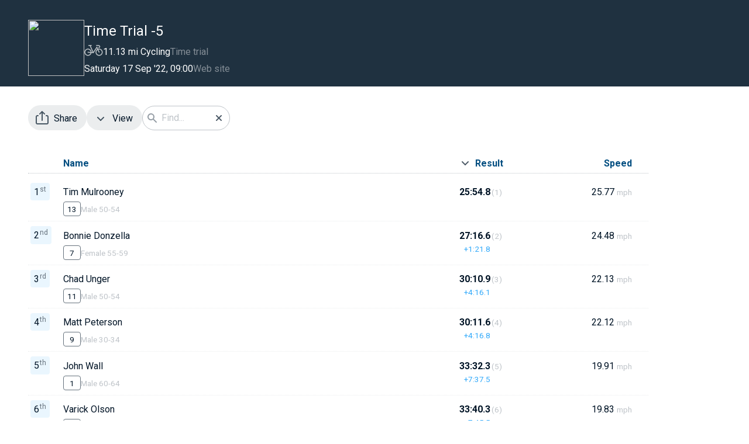

--- FILE ---
content_type: text/html; charset=UTF-8
request_url: https://raceclocker.com/ca6ecb8a?EIDK=ca6ecb8a
body_size: 124837
content:
<!doctype html>
<html lang="en_US.UTF-8">

<head>
    <title>Time Trial -5 results</title>
    <meta charset="utf-8">
    <meta name="viewport" content="width=device-width"/>

    <meta name="keywords" content="race timing, sports timing, rowing, running, cycling, time trial, trail running, mountainbiking, timer, stopwatch, enduro, regatta, parkrun">
    <meta name="description" content="RaceClocker is a do-it-yourself tool for manual timing of sports races. Our app offers an easy and fast alternative to chip timing or stopwatches."/>
    <meta property="og:title" content="Time Trial -5"/>
    <meta property="og:url" content="https://raceclocker.com/ca6ecb8a"/>
    <meta property="og:image" content="https://raceclocker.com/img/tile_RaceResults.png"/>
    <link href="css/RC_Style.css?version=4.5" rel="stylesheet" type="text/css"/>
    <script src="https://cdnjs.cloudflare.com/ajax/libs/jquery/3.2.1/jquery.min.js"></script>
</head>

<body style='padding-top: 0;'>
<div class="ContentDarkResp">
    <div id="EventHead" class="EventHead"><div class="EventHeadMap"><a href="https://www.google.com/maps/search/?api=1&query=44.948193,-92.959864" target="_blank"><img class="EventHeadThumbnail" src=https://api.mapbox.com/styles/v1/mapbox/outdoors-v12/static/-92.959864,44.948193,14/96x96@2x?access_token=pk.eyJ1IjoiY2Vlc2llIiwiYSI6ImNsYzA5NWQ5djAyN3QzcnBidmh6OXFjOTUifQ.I3pWdhrDnugZJ6irskAWPA&logo=false&attribution=false></a><div id="weather_widget" class="WeatherWidget" style="display: none;"><div style="display: flex; gap: 2px; align-items: baseline"><span id="weather_windspeed"></span><span id="weather_windunit" class="Type_grey_8"></span></div><img id="weather_winddirection" src="img/img_icon_windarrow.svg" style="width:10px; height:26px; transform-origin: center center; display:block;" alt="Wind direction arrow"><div style="display: flex; gap: 2px; align-items: baseline"><span id="weather_temperature"></span><span id="weather_tempunit" class="Type_grey_8"></span></div></div><div class="DropDownMenu" id="weather_widget_menu" style="display: none;"></div></div><div class="EventDetailsColumn"><div class="EventDetailsRow RowWidthWithThumbnail"><span id="pagetitle" class="Title_large_white NoWrap">Time Trial -5</span></div><div class="EventDetailsRow RowWidthWithThumbnail"><img id="sporticon" width="32px" style="position:relative; top:-2px" src="img/icon_sports_cycling.svg"><span class="Type_white_10 NoWrap">11.13 mi Cycling</span><span class="Type_white_10_transparent NoWrap">Time trial </span></div><div class="EventDetailsRow RowWidthWithThumbnail"><span class="Type_white_10 NoWrap">Saturday 17 Sep '22, 09:00</span><span class="Type_white_10_transparent"><a href=https://rocketracingmn.com>Web site</a></span></div></div></div><div class="VerticalSpacerHalf"></div></div>

<div class="ContentResp">
    <div class="ToolBar">

        <div class="ToolBarGreyButton ToClipboard" id="btn_link_public" title="Copy a public link for sharing results" data-clipboard-text="raceclocker.com/ca6ecb8a"><img class="ButtonIcon" src="img/img_icon_share.svg" width="24" height="24">Share</div><div class="ToolBarGreyButton" id="btn_menu_view" title="Results details to show or hide"><img class="ButtonIcon" src="img/img_icon_dropdown.svg" width="24" height="24">View<div id="menu_view_switches" class="DropDownMenu" style="display: none"><div class="MenuIconHover MenuItemLabelOn" id="btn_onoff_details" title="Show or hide results details"><img id="img_onoff_details" class="ButtonIcon" src="img/img_icon_checked.svg" width="24" height="24">Details</div><div class="MenuIconHover MenuItemLabelOff" id="btn_onoff_autoscroll" title="Slow scrolling results for live audience"><img id="img_onoff_autoscroll" class="ButtonIcon" src="img/img_icon_unchecked.svg" width="24" height="24">Auto scroll</div><div class="DottedLine"></div><div class="DottedLine"></div><div class="Type_blue_10 VerticalSpacerQuarter">Grouping</div><div class="MenuIconHover" id="btn_toggle_categories" data-value="2" title="Group results by category"><img class="ButtonIcon" src="img/img_icon_unchecked.svg" width="24" height="24">By category</div></div></div>
        <div style="position: relative">
            <input class="Field FieldIconSearch" type="text" value="" name="fld_filter" id="fld_filter" placeholder="Find..." style="width: 150px;">
            <img id="fld_filter_clear" class="FieldIconSearchClear" src="img/img_icon_cancel.svg" width="24" height="24">
        </div>

    </div>
</div>

<div class="ContentResp" id="content_main">
    <div class="HorizontalScrollWrapper">
        <div class="FlRow FlRowHeader"><div class="FlColumn FlColRank"><img id="img_exp_col_all" class="ListIcon ExpandCollapseIcon" title="Expand or collapse all groups" src="img/img_icon_collapse.svg" width="24" height="24"></div><div class="FlColumn FlColOneAndHalf Name Type_darkblue_10_bold">Name</div><div id="sortResult" class="FlColumn FlColOne Type_darkblue_10_bold RightAlignText" title="Rank by result"><img class="ListIcon" src="img/img_icon_dropdown.svg" width="24" height="24">Result </div><div class="FlColumn FlColOne Type_darkblue_10_bold RightAlignText">Speed</div></div><div class="DottedLineDark"></div><div id='racelist'><div class="FlRow FlRowResults" id="row_463672"><div class='FlColumn FlColRank'><div id='463672_RankBadge' class='RankingBadge'><span>1</span><span class='RankingBadgeSup'>st</span></div></div><div class="FlColumn FlColOneAndHalf Name"><div class="LineNameBib NoWrap"><span class="Name Type_black_10">John Wall</span></div><div class="Type_grey_8 LineCatClub ResultDetailsShowHide"><span class="Type_black_8 BibBorder">1</span><div class='LineCategory'>Male 60-64</div></div></div><div class='FlColumn FlColOne ColumnResult ToolTip'><div class='StackedTimes'><div id='463672_Result' class='Type_black_10_bold Result'>-</div><div id='463672_Resultdiff' class='Type_blue_8 ResultDetailsShowHide'>-</div></div><div class='Rank'></div></div><div class='FlColumn FlColOne RightAlignText'><span id='463672_Speed'>-</span><span class='Type_grey_8' style='margin-left: 4px;'>mph</span></div></div><div class="FlRow FlRowResults" id="row_463678"><div class='FlColumn FlColRank'><div id='463678_RankBadge' class='RankingBadge'><span>1</span><span class='RankingBadgeSup'>st</span></div></div><div class="FlColumn FlColOneAndHalf Name"><div class="LineNameBib NoWrap"><span class="Name Type_black_10">Tom Couillard</span></div><div class="Type_grey_8 LineCatClub ResultDetailsShowHide"><span class="Type_black_8 BibBorder">6</span><div class='LineCategory'>Male 70-74</div></div></div><div class='FlColumn FlColOne ColumnResult ToolTip'><div class='StackedTimes'><div id='463678_Result' class='Type_black_10_bold Result'>-</div><div id='463678_Resultdiff' class='Type_blue_8 ResultDetailsShowHide'>-</div></div><div class='Rank'></div></div><div class='FlColumn FlColOne RightAlignText'><span id='463678_Speed'>-</span><span class='Type_grey_8' style='margin-left: 4px;'>mph</span></div></div><div class="FlRow FlRowResults" id="row_464551"><div class='FlColumn FlColRank'><div id='464551_RankBadge' class='RankingBadge'><span>1</span><span class='RankingBadgeSup'>st</span></div></div><div class="FlColumn FlColOneAndHalf Name"><div class="LineNameBib NoWrap"><span class="Name Type_black_10">Bonnie Donzella</span></div><div class="Type_grey_8 LineCatClub ResultDetailsShowHide"><span class="Type_black_8 BibBorder">7</span><div class='LineCategory'>Female 55-59</div></div></div><div class='FlColumn FlColOne ColumnResult ToolTip'><div class='StackedTimes'><div id='464551_Result' class='Type_black_10_bold Result'>-</div><div id='464551_Resultdiff' class='Type_blue_8 ResultDetailsShowHide'>-</div></div><div class='Rank'></div></div><div class='FlColumn FlColOne RightAlignText'><span id='464551_Speed'>-</span><span class='Type_grey_8' style='margin-left: 4px;'>mph</span></div></div><div class="FlRow FlRowResults" id="row_463673"><div class='FlColumn FlColRank'><div id='463673_RankBadge' class='RankingBadge'><span>1</span><span class='RankingBadgeSup'>st</span></div></div><div class="FlColumn FlColOneAndHalf Name"><div class="LineNameBib NoWrap"><span class="Name Type_black_10">Matt Peterson</span></div><div class="Type_grey_8 LineCatClub ResultDetailsShowHide"><span class="Type_black_8 BibBorder">9</span><div class='LineCategory'>Male 30-34</div></div></div><div class='FlColumn FlColOne ColumnResult ToolTip'><div class='StackedTimes'><div id='463673_Result' class='Type_black_10_bold Result'>-</div><div id='463673_Resultdiff' class='Type_blue_8 ResultDetailsShowHide'>-</div></div><div class='Rank'></div></div><div class='FlColumn FlColOne RightAlignText'><span id='463673_Speed'>-</span><span class='Type_grey_8' style='margin-left: 4px;'>mph</span></div></div><div class="FlRow FlRowResults" id="row_463680"><div class='FlColumn FlColRank'><div id='463680_RankBadge' class='RankingBadge'><span>1</span><span class='RankingBadgeSup'>st</span></div></div><div class="FlColumn FlColOneAndHalf Name"><div class="LineNameBib NoWrap"><span class="Name Type_black_10">Chad Unger</span></div><div class="Type_grey_8 LineCatClub ResultDetailsShowHide"><span class="Type_black_8 BibBorder">11</span><div class='LineCategory'>Male 50-54</div></div></div><div class='FlColumn FlColOne ColumnResult ToolTip'><div class='StackedTimes'><div id='463680_Result' class='Type_black_10_bold Result'>-</div><div id='463680_Resultdiff' class='Type_blue_8 ResultDetailsShowHide'>-</div></div><div class='Rank'></div></div><div class='FlColumn FlColOne RightAlignText'><span id='463680_Speed'>-</span><span class='Type_grey_8' style='margin-left: 4px;'>mph</span></div></div><div class="FlRow FlRowResults" id="row_463676"><div class='FlColumn FlColRank'><div id='463676_RankBadge' class='RankingBadge'><span>1</span><span class='RankingBadgeSup'>st</span></div></div><div class="FlColumn FlColOneAndHalf Name"><div class="LineNameBib NoWrap"><span class="Name Type_black_10">Tim Mulrooney</span></div><div class="Type_grey_8 LineCatClub ResultDetailsShowHide"><span class="Type_black_8 BibBorder">13</span><div class='LineCategory'>Male 50-54</div></div></div><div class='FlColumn FlColOne ColumnResult ToolTip'><div class='StackedTimes'><div id='463676_Result' class='Type_black_10_bold Result'>-</div><div id='463676_Resultdiff' class='Type_blue_8 ResultDetailsShowHide'>-</div></div><div class='Rank'></div></div><div class='FlColumn FlColOne RightAlignText'><span id='463676_Speed'>-</span><span class='Type_grey_8' style='margin-left: 4px;'>mph</span></div></div><div class="FlRow FlRowResults" id="row_464597"><div class='FlColumn FlColRank'><div id='464597_RankBadge' class='RankingBadge'><span>1</span><span class='RankingBadgeSup'>st</span></div></div><div class="FlColumn FlColOneAndHalf Name"><div class="LineNameBib NoWrap"><span class="Name Type_black_10">Varick Olson</span></div><div class="Type_grey_8 LineCatClub ResultDetailsShowHide"><span class="Type_black_8 BibBorder">10</span><div class='LineCategory'>Male 75-79</div></div></div><div class='FlColumn FlColOne ColumnResult ToolTip'><div class='StackedTimes'><div id='464597_Result' class='Type_black_10_bold Result'>-</div><div id='464597_Resultdiff' class='Type_blue_8 ResultDetailsShowHide'>-</div></div><div class='Rank'></div></div><div class='FlColumn FlColOne RightAlignText'><span id='464597_Speed'>-</span><span class='Type_grey_8' style='margin-left: 4px;'>mph</span></div></div></div><div id='headerlist' style='display: none'><div class="FlRow ListHeader" id="category_68955"><div class="FlColumn ListGroupHeader Category"><div class="FlColumn FlColIcon"><img class="ListIconHeader ExpandCollapseIcon" title="Expand or collapse wave" src="img/img_icon_bar_collapse.svg" width="24" height="24"></div><div class="ListGroupName">Male 30-34</div></div></div><div class="FlRow ListHeader" id="category_68963"><div class="FlColumn ListGroupHeader Category"><div class="FlColumn FlColIcon"><img class="ListIconHeader ExpandCollapseIcon" title="Expand or collapse wave" src="img/img_icon_bar_collapse.svg" width="24" height="24"></div><div class="ListGroupName">Male 50-54</div></div></div><div class="FlRow ListHeader" id="category_68966"><div class="FlColumn ListGroupHeader Category"><div class="FlColumn FlColIcon"><img class="ListIconHeader ExpandCollapseIcon" title="Expand or collapse wave" src="img/img_icon_bar_collapse.svg" width="24" height="24"></div><div class="ListGroupName">Female 55-59</div></div></div><div class="FlRow ListHeader" id="category_68967"><div class="FlColumn ListGroupHeader Category"><div class="FlColumn FlColIcon"><img class="ListIconHeader ExpandCollapseIcon" title="Expand or collapse wave" src="img/img_icon_bar_collapse.svg" width="24" height="24"></div><div class="ListGroupName">Male 60-64</div></div></div><div class="FlRow ListHeader" id="category_68971"><div class="FlColumn ListGroupHeader Category"><div class="FlColumn FlColIcon"><img class="ListIconHeader ExpandCollapseIcon" title="Expand or collapse wave" src="img/img_icon_bar_collapse.svg" width="24" height="24"></div><div class="ListGroupName">Male 70-74</div></div></div><div class="FlRow ListHeader" id="category_68973"><div class="FlColumn ListGroupHeader Category"><div class="FlColumn FlColIcon"><img class="ListIconHeader ExpandCollapseIcon" title="Expand or collapse wave" src="img/img_icon_bar_collapse.svg" width="24" height="24"></div><div class="ListGroupName">Male 75-79</div></div></div></div><span class="Type_grey_8">DNS = Did not Start,&nbsp;&nbsp;&nbsp;DNF = Did not Finish,&nbsp;&nbsp;&nbsp;DQ = Disqualified</span>
        <div class="VerticalSpacerHalf"></div>
        <div class="Type_grey_8">Timing with<a href="https://raceclocker.com">RaceClocker.com</a>&nbsp;&nbsp;<span>Link to<a href="https://raceclocker.com/ca6ecb8a-startlist">start list</a></span></div>
    </div>
</div>

<dialog class="ModalDialog Centered" id="dialog_share">
    <p id="clipboard_message" class="Type_black_10"></p>
    <p class="Type_grey_10">or share the QR code</p>
    <div id="qrcode"><img src="img/img_icon_empty.svg"></div>
    <div class="VerticalSpacer"></div>
    <div class="ToolBarGreyButton" id="btn_close_dialog_share"><img class="ButtonIcon" src="img/img_icon_cancel.svg">Close</div>
</dialog>

<dialog class="ModalDialog Centered" id="dialog_extra_info">
    <div id="extra_info"></div>
    <div class="VerticalSpacer"></div>
    <div class="ToolBarGreyButton" id="btn_close_dialog_extra_info"><img class="ButtonIcon" src="img/img_icon_cancel.svg">Close</div>
</dialog>

<dialog class="ModalDialog Centered" id="dialog_laps">
    <div class="DialogWrapper">
        <div id="lap_header"></div>
        <div id="lap_results" class="DialogContent"></div>
        <div class="ToolBarGreyButton" id="btn_close_dialog_laps"><img class="ButtonIcon" src="img/img_icon_cancel.svg">Close</div>
    </div>
</dialog>

<dialog class="ModalDialog Centered Result" id="dialog_result">
    <div class="DialogWrapper">
        <div class="DialogResultColumn">
            <div class="DialogResultRow">
                <div id="race_icon"></div>
                <div id="race_title" class="RaceTitle"></div>
            </div>
            <div id="race_result" class="RaceResult"></div>
            <div class="DialogResultRow">
                <div id="race_badge" class="RaceBadge">
                    <span id="race_badgenr" class="RaceBadgeNr"></span>
                    <span id="race_badgetext" class="RaceBadgeText"></span></div>
                <div id="race_name" class="RaceName"></div>
            </div>
            <div id="race_club_cat" class="RaceClubCat"></div>
        </div>
        <div class="ToolBarGreyButton" id="btn_close_dialog_results"><img class="ButtonIcon" src="img/img_icon_cancel.svg">Close</div>
    </div>
</dialog>


<script type="text/javascript" src="js/clipboard.min.js"></script>
<script type="text/javascript" src="js/goosabilla.js"></script>
<script src="https://cdn.ably.io/lib/ably.min-1.js"></script>
<script type="text/javascript" src="js/websockets.js?version=2.01"></script>
<script type="text/javascript" src="js/MainNavTabs.js"></script>
<script type="text/javascript">


    let AllResults = [{"RaceID":"463672","Rank":"1","Name":"John Wall","Bib":"1","Club":"-","CategoryID":"68967","Cat":"Male 60-64","CatRank":"20","WaveID":0,"WaveName":"None","WaveRank":1,"Age":"0","GenderID":1,"Gender":"","Custom":"","Handicap":"1.000","ExtraInfo":"","TmSplit1":"09:00:01","TmSplit1dc":"0","TmSplit1Sec":"","TmSplit2":"00:00:00","TmSplit2dc":"0","TmSplit2Sec":"","TmSplit3":"00:00:00","TmSplit3dc":"0","TmSplit3Sec":"","TmSplit4":"00:00:00","TmSplit4dc":"0","TmSplit4Sec":"","TmSplit5":"09:33:33","TmSplit5dc":"3","TmSplit5Sec":"","TmSplit6":"00:00:00","TmSplit6dc":"0","TmSplit6Sec":"","Result":"00:33:32.3","TmResultSec":"2012.3","Penalty":"0","PenaltyNote":"","TmHandicapSec":"","Laps":[]},{"RaceID":"463678","Rank":"2","Name":"Tom Couillard","Bib":"6","Club":"-","CategoryID":"68971","Cat":"Male 70-74","CatRank":"24","WaveID":0,"WaveName":"None","WaveRank":1,"Age":"0","GenderID":1,"Gender":"","Custom":"","Handicap":"1.000","ExtraInfo":"","TmSplit1":"09:00:01","TmSplit1dc":"6","TmSplit1Sec":"","TmSplit2":"00:00:00","TmSplit2dc":"0","TmSplit2Sec":"","TmSplit3":"00:00:00","TmSplit3dc":"0","TmSplit3Sec":"","TmSplit4":"00:00:00","TmSplit4dc":"0","TmSplit4Sec":"","TmSplit5":"09:36:00","TmSplit5dc":"5","TmSplit5Sec":"","TmSplit6":"00:00:00","TmSplit6dc":"0","TmSplit6Sec":"","Result":"00:35:58.9","TmResultSec":"2158.9","Penalty":"0","PenaltyNote":"","TmHandicapSec":"","Laps":[]},{"RaceID":"464551","Rank":"3","Name":"Bonnie Donzella","Bib":"7","Club":"-","CategoryID":"68966","Cat":"Female 55-59","CatRank":"19","WaveID":0,"WaveName":"None","WaveRank":1,"Age":"0","GenderID":1,"Gender":"","Custom":"","Handicap":"1.000","ExtraInfo":"","TmSplit1":"09:01:30","TmSplit1dc":"2","TmSplit1Sec":"","TmSplit2":"00:00:00","TmSplit2dc":"0","TmSplit2Sec":"","TmSplit3":"00:00:00","TmSplit3dc":"0","TmSplit3Sec":"","TmSplit4":"00:00:00","TmSplit4dc":"0","TmSplit4Sec":"","TmSplit5":"09:28:46","TmSplit5dc":"8","TmSplit5Sec":"","TmSplit6":"00:00:00","TmSplit6dc":"0","TmSplit6Sec":"","Result":"00:27:16.6","TmResultSec":"1636.6","Penalty":"0","PenaltyNote":"","TmHandicapSec":"","Laps":[]},{"RaceID":"463673","Rank":"4","Name":"Matt Peterson","Bib":"9","Club":"-","CategoryID":"68955","Cat":"Male 30-34","CatRank":"8","WaveID":0,"WaveName":"None","WaveRank":1,"Age":"0","GenderID":1,"Gender":"","Custom":"","Handicap":"1.000","ExtraInfo":"","TmSplit1":"09:00:31","TmSplit1dc":"2","TmSplit1Sec":"","TmSplit2":"00:00:00","TmSplit2dc":"0","TmSplit2Sec":"","TmSplit3":"00:00:00","TmSplit3dc":"0","TmSplit3Sec":"","TmSplit4":"00:00:00","TmSplit4dc":"0","TmSplit4Sec":"","TmSplit5":"09:30:42","TmSplit5dc":"8","TmSplit5Sec":"","TmSplit6":"00:00:00","TmSplit6dc":"0","TmSplit6Sec":"","Result":"00:30:11.6","TmResultSec":"1811.6","Penalty":"0","PenaltyNote":"","TmHandicapSec":"","Laps":[]},{"RaceID":"463680","Rank":"5","Name":"Chad Unger","Bib":"11","Club":"-","CategoryID":"68963","Cat":"Male 50-54","CatRank":"16","WaveID":0,"WaveName":"None","WaveRank":1,"Age":"0","GenderID":1,"Gender":"","Custom":"","Handicap":"1.000","ExtraInfo":"","TmSplit1":"09:01:00","TmSplit1dc":"1","TmSplit1Sec":"","TmSplit2":"00:00:00","TmSplit2dc":"0","TmSplit2Sec":"","TmSplit3":"00:00:00","TmSplit3dc":"0","TmSplit3Sec":"","TmSplit4":"00:00:00","TmSplit4dc":"0","TmSplit4Sec":"","TmSplit5":"09:31:11","TmSplit5dc":"0","TmSplit5Sec":"","TmSplit6":"00:00:00","TmSplit6dc":"0","TmSplit6Sec":"","Result":"00:30:10.9","TmResultSec":"1810.9","Penalty":"0","PenaltyNote":"","TmHandicapSec":"","Laps":[]},{"RaceID":"463676","Rank":"6","Name":"Tim Mulrooney","Bib":"13","Club":"-","CategoryID":"68963","Cat":"Male 50-54","CatRank":"16","WaveID":0,"WaveName":"None","WaveRank":1,"Age":"0","GenderID":1,"Gender":"","Custom":"","Handicap":"1.000","ExtraInfo":"","TmSplit1":"09:02:00","TmSplit1dc":"4","TmSplit1Sec":"","TmSplit2":"00:00:00","TmSplit2dc":"0","TmSplit2Sec":"","TmSplit3":"00:00:00","TmSplit3dc":"0","TmSplit3Sec":"","TmSplit4":"00:00:00","TmSplit4dc":"0","TmSplit4Sec":"","TmSplit5":"09:27:55","TmSplit5dc":"2","TmSplit5Sec":"","TmSplit6":"00:00:00","TmSplit6dc":"0","TmSplit6Sec":"","Result":"00:25:54.8","TmResultSec":"1554.8","Penalty":"0","PenaltyNote":"","TmHandicapSec":"","Laps":[]},{"RaceID":"464597","Rank":"7","Name":"Varick Olson","Bib":"10","Club":"-","CategoryID":"68973","Cat":"Male 75-79","CatRank":"26","WaveID":0,"WaveName":"None","WaveRank":1,"Age":"0","GenderID":1,"Gender":"","Custom":"","Handicap":"1.000","ExtraInfo":"","TmSplit1":"09:00:30","TmSplit1dc":"6","TmSplit1Sec":"","TmSplit2":"00:00:00","TmSplit2dc":"0","TmSplit2Sec":"","TmSplit3":"00:00:00","TmSplit3dc":"0","TmSplit3Sec":"","TmSplit4":"00:00:00","TmSplit4dc":"0","TmSplit4Sec":"","TmSplit5":"09:34:10","TmSplit5dc":"9","TmSplit5Sec":"","TmSplit6":"00:00:00","TmSplit6dc":"0","TmSplit6Sec":"","Result":"00:33:40.3","TmResultSec":"2020.3","Penalty":"0","PenaltyNote":"","TmHandicapSec":"","Laps":[]}];
    let AllCategories = [{"CategoryID":"68955","Cat":"Male 30-34","CatRank":"8"},{"CategoryID":"68963","Cat":"Male 50-54","CatRank":"16"},{"CategoryID":"68966","Cat":"Female 55-59","CatRank":"19"},{"CategoryID":"68967","Cat":"Male 60-64","CatRank":"20"},{"CategoryID":"68971","Cat":"Male 70-74","CatRank":"24"},{"CategoryID":"68973","Cat":"Male 75-79","CatRank":"26"}];
    let AllWaves = [{"WaveID":0,"WaveName":"None","WaveRank":1}];
    let AllGenders = [{"GenderID":1,"Gender":"","GenderRank":1}];
    let SportType = "6";
    let Distance =  "11.13";
    let DistanceUnit =  "mi";
    let HasMapThumbnail =  true;
    let WeatherData =  [{"date":"2022-09-17 00:00:00.000000","timezone_type":3,"timezone":"UTC"},{"date":"2026-02-02 09:00:00.000000","timezone_type":3,"timezone":"UTC"},"-92.959864","44.948193"];
    let ShowCat = 1;
    let ShowBib = 1;
    let ShowClub = 0;
    let ShowHandicap = 0;
    let ShowCustom = 0;
    let CustomLabel = "Custom";
    let ShowAge = 0;
    let ShowGender = 0;
    let gHasPenalties = 0;
    let SplitsCount = 0;
    let SplitNames = ["Start","Split 1","Split 2","Split 3","Split 4","Finish"];
    let gLapRace = 0;
    let gHasCustomLaps = 0;
    let gLapCount = 0;
    let AllCustomLapNamesAndDistances = [];
    let AllLapStatsBars = [] // tracks lap stat values
    let gViewDetails = 1;
    let gSplitsOrInterval = 2;
    let gGroupByWCGF = 0;
    let gRankBy = 0;
    let HasExtraInfo = 0;
    let EventIDKey = "ca6ecb8a";
    let gEventID = 19766; // for updates and websocket use
    let clipboard = new Clipboard('.ToClipboard'); // copy results link to clipboard
    let partnerinfo = [];
    let dialog_share = document.getElementById('dialog_share');
    let dialog_extra_info = document.getElementById('dialog_extra_info');
    let dialog_laps = document.getElementById('dialog_laps');
    let dialog_result = document.getElementById('dialog_result');
    let export_results = [];
    let export_timing = [];
    const params = new URLSearchParams(window.location.search);
    let gAutoScroll = 0;
    if (params.get("scroll") == "1") { gAutoScroll = 1; }
    let filterTimeout; // short time out in filter field

    var page ="Event_Result"
    ConnectWebsocket();

    document.addEventListener("visibilitychange", () => {
        if (document.hidden) {
            console.log("document.hidden")
            //DisConnectWebsocket();
        } else {
            ReconnectWebsocket();
            console.log("document.hidden=false")
        }
    });

    $(document).ready(function () {

        dialog_share.close();
        dialog_extra_info.close();
        dialog_laps.close();
        dialog_result.close();

        UpdateLapHeaderAndFields()

        CalcAllRows()

        SetListViewWidth()

        InitWeatherWidget(WeatherData);

        $(window).on('resize', function(){
            if ($("#dialog_laps").is(":visible")) {
                ScaleStatBars()
            } else {
                SetListViewWidth()
            }
        });

        if (gViewDetails == 0) {
            $('.ResultDetailsShowHide').hide();
        }

        $('#btn_menu_view').click(function(e){
            e.stopPropagation();
            HideMenus();
            if ($("#menu_view_switches").is(":visible")) {
                $("#menu_view_switches").fadeOut('fast');
            } else {
                $("#menu_view_switches").fadeIn('fast');
            }
        })

        $(document).on('click', '*', function(e) {
            e.stopPropagation();
            HideMenus();
        })

        $('.ListGroupName')
            .on('mouseenter click', function(e) {
                $(this).parent().css({'cursor' : 'pointer', 'background-color' : 'var(--grey-lessdark)'})
                $(this).prev().find('img').trigger(e.type);
        })
            .on('mouseleave', function(e) {
                $(this).parent().css({'cursor' : 'default', 'background-color' : 'var(--grey-medium)'})
                $(this).prev().find('img').trigger(e.type);
            })

        $(".ExpandCollapseIcon")
            .on('mouseenter', function(){
                img_name = $(this).attr('src');
                img_name = img_name.replace('.svg', '_hot.svg');
                $(this).attr('src', img_name);
        })
            .on('mouseleave', function(){
                img_name = $(this).attr('src');
                img_name = img_name.replace('_hot.svg', '.svg');
                $(this).attr('src', img_name);
        })
            .on('click', function(){
                img_name = $(this).attr('src');
                if ($(this).attr('id') == "img_exp_col_all") {
                    // show/hide all groups
                    if(img_name.includes("collapse")) {
                        $(this).attr('src', 'img/img_icon_expand.svg');
                        $('.ExpandCollapseIcon').not('#img_exp_col_all').attr('src', 'img/img_icon_bar_expand.svg'); // flip all icons
                        $('#racelist .FlRow').not('.ListHeader').hide() // hide all - .slideUp(150)
                    } else {
                        $(this).attr('src', 'img/img_icon_collapse.svg');
                        $('.ExpandCollapseIcon').not('#img_exp_col_all').attr('src', 'img/img_icon_bar_collapse.svg'); // flip all icons
                        $('#racelist .FlRow').not('.ListHeader').show() // show all - .slideDown(150)
                    }
                } else {
                    // show hide single group
                    if(img_name.includes("collapse")) {  // group hidden or visible?
                        $(this).attr('src', 'img/img_icon_bar_expand.svg');
                        if ($(this).is($('.ExpandCollapseIcon:last'))) {
                            $(this).closest('.FlRow').nextUntil('.Last').not('.Note').hide() // hide till end of list - removed .slideUp(150)
                        } else {
                            $(this).closest('.FlRow').nextUntil('.ListHeader').not('.Note').hide() // hide up till next header - removed .slideUp(150)
                        }
                    } else {
                        $(this).attr('src', 'img/img_icon_bar_collapse.svg');
                        $(this).closest('.FlRow').nextUntil('.ListHeader').show() // show - removed .slideDown(150)

                    }
                }
        })

        $(".ShowStats")
            .mouseenter(function() {
                $(this).css({'cursor' : 'pointer'})
                $(this).find('img').attr('src', 'img/img_icon_stats_hot.svg'); // hilight icon
            })
            .mouseleave(function() {
                $(this).css({'cursor' : 'default'})
                $(this).find('img').attr('src', 'img/img_icon_stats.svg'); // hilight icon
            })
            .on('click', function(){
                myID = $(this).attr('id').split("_").pop();
                ShowAllLapResults(myID);
            })

        // CTRL+F to focus search
        $(document).on('keydown', function(e) {
            if ((e.metaKey || e.ctrlKey) && e.key === 'f') {
                e.preventDefault(); // Prevent the browser's default find-in-page
                $('#fld_filter').focus().select(); // Focus filter
            }
        });

        // On page load, cache the lowercase text in a data attribute to speed up filtering
        $(".FlRowResults").each(function() {
            const $row = $(this);
            $row.data("rowText", $row.find("div").text().toLowerCase());
        });

        $("#fld_filter").on("input", function() {
            const filter_text = $(this).val().toLowerCase();

            clearTimeout(filterTimeout);
            filterTimeout = setTimeout(function () {
                if (filter_text === "") {
                    $(".ListHeader").show();
                    $(".Note").show();
                    $(".FlRowResults").show();
                    $(".FlRowResults").next().show(); // Show dividers
                    return;
                }

                $(".ListHeader").hide();
                $(".Note").hide();
                $(".FlRowResults").each(function() {
                    const $row = $(this);
                    const rowText = $row.data("rowText"); // Fast lookup from cache

                    if (rowText.includes(filter_text)) { // match
                        $row.show();
                        $row.prevAll(".ListHeader:first").show();
                        $row.next().show(); // divider
                    } else { // no match
                        $row.hide();
                        $row.next().hide(); // divider
                    }
                });
            }, 150); // debounce
        });

        $("#fld_filter_clear").click(function(){
            $("#fld_filter").val("").trigger("input")
        })

        $('#btn_onoff_autoscroll')
            .click(function (e) {
                e.stopPropagation(); // keep the menu up when interacting with menu items
                if ($("#img_onoff_autoscroll").attr('src') == 'img/img_icon_checked.svg') {
                    $('#btn_onoff_autoscroll').addClass("MenuItemLabelOff").removeClass("MenuItemLabelOn");
                    $('#img_onoff_autoscroll').attr('src', 'img/img_icon_unchecked.svg');
                    // show all groups
                    $(".ListHeader").show()

                    $(".HorizontalScrollWrapper").css('margin-bottom', ''); // revert to CSS value for empty page margin at bottom

                    StopScrollDown();
                    gAutoScroll = 0;
                } else {
                    $('#btn_onoff_autoscroll').addClass("MenuItemLabelOn").removeClass("MenuItemLabelOff");
                    $('#img_onoff_autoscroll').attr('src', 'img/img_icon_checked.svg');
                    // hide collapsed groups
                    $(".ListHeader").each(function(){
                        if ($(this).find('.ExpandCollapseIcon').attr('src').includes('expand')) {
                            $(this).hide();
                        }
                    })

                    $(".HorizontalScrollWrapper").css('margin-bottom', '0px'); // remove empty page margin at bottom

                    ScrollDown();
                    gAutoScroll = 1;
                }
            });

        $('#btn_onoff_details')
            .click(function(e){
                e.stopPropagation(); // keep the menu up when interacting with menu items
                if (gViewDetails == 1) {
                    $('#btn_onoff_details').addClass("MenuItemLabelOff").removeClass("MenuItemLabelOn");
                    $('#img_onoff_details').attr('src', 'img/img_icon_unchecked.svg');
                    $('.ResultDetailsShowHide').hide();
                    gViewDetails = 0;
                } else {
                    $('#btn_onoff_details').addClass("MenuItemLabelOn").removeClass("MenuItemLabelOff");
                    $('#img_onoff_details').attr('src', 'img/img_icon_checked.svg');
                    $('.ResultDetailsShowHide').show();
                    gViewDetails = 1;
                }
                CalcAllRows()
                SetListViewWidth()
        })

        $('#btn_toggle_splits').click(function(e) {
            e.stopPropagation(); // keep the menu up until page refresh
            if (gSplitsOrInterval == 1) {
                gSplitsOrInterval = 2; // turn off
                gRankBy = 0 // default to no column highlighting
                $('#btn_toggle_splits').find("img").attr('src', 'img/img_icon_unchecked.svg')
            } else {
                gSplitsOrInterval = 1;
                $('#btn_toggle_intervals').find("img").attr('src', 'img/img_icon_unchecked.svg')
                $('#btn_toggle_splits').find("img").attr('src', 'img/img_icon_checked.svg')
            }
            CalcAllRows()
        });

        $('#btn_toggle_intervals').click(function(e) {
            e.stopPropagation(); // keep the menu up until page refresh
            if (gSplitsOrInterval == 0) {
                gSplitsOrInterval = 2; // turn off
                gRankBy = 0 // default to no column highlighting
                $('#btn_toggle_intervals').find("img").attr('src', 'img/img_icon_unchecked.svg')
            } else {
                gSplitsOrInterval = 0;
                $('#btn_toggle_splits').find("img").attr('src', 'img/img_icon_unchecked.svg')
                $('#btn_toggle_intervals').find("img").attr('src', 'img/img_icon_checked.svg')
            }
            CalcAllRows()
        });

        $('#btn_toggle_waves, #btn_toggle_categories, #btn_toggle_gender').click(function(e) {
            e.stopPropagation(); // keep the menu up until page refresh
            // gGroupByWCGF: 0=not defined, 1=by Wave, 2=by Category, 3=by Gender, 4=flat
            if (gGroupByWCGF == $(this).data('value')) {
                gGroupByWCGF = 4; // toggle: make flat when currently grouped
                $(this).find("img").attr('src', 'img/img_icon_unchecked.svg') // uncheck me
            } else {
                gGroupByWCGF = $(this).data('value');
                $('#btn_toggle_waves, #btn_toggle_categories, #btn_toggle_gender').find("img").attr('src', 'img/img_icon_unchecked.svg'); // uncheck all
                $(this).find("img").attr('src', 'img/img_icon_checked.svg'); // check me
            }
            CalcAllRows()
        });

        $('#btn_download').click(function() {
            ExportExcel()
        });

        clipboard.on('success', function (e) {
            $("#clipboard_message").html("A public link to these results<a href='https://raceclocker.com/ca6ecb8a' target='_blank'>raceclocker.com/ca6ecb8a</a>is copied to your clipboard.")

            QR_url = "https://quickchart.io/qr?text=https%3A%2F%2F" + "raceclocker.com" + "%2F" + "ca6ecb8a" + "&size=280&dark=1F3140&centerImageUrl=https%3A%2F%2Fraceclocker.com%2Fimg%2Fraceclocker_tile.png&centerImageSizeRatio=0.4"

            console.log(QR_url);
            $("#qrcode img").attr("src", QR_url);
            $("#qrcode img").attr("height", "280px");
            dialog_share.showModal();
        });

        $("#btn_close_dialog_share, #btn_close_dialog_laps, #btn_close_dialog_extra_info, #btn_close_dialog_results").click(function(){
            const y = window.scrollY;
            dialog_share.close();
            dialog_extra_info.close();
            dialog_laps.close();
            dialog_result.close();
            window.location.hash = "";
            // Firefox-specific scroll fix
            if (navigator.userAgent.indexOf("Firefox") > -1) {
                setTimeout(() => window.scrollTo(0, y), 0);
            }
        })


        dialog_share.addEventListener('click', (function(e) { // close dialog on click outside
                let rect = e.target.getBoundingClientRect();
                if (rect.left > e.clientX || rect.right < e.clientX || rect.top > e.clientY || rect.bottom < e.clientY) {
                    dialog_share.close();
                }
            })
        );

        dialog_extra_info.addEventListener('click', (function(e) { // close dialog on click outside
                let rect = e.target.getBoundingClientRect();
                if (rect.left > e.clientX || rect.right < e.clientX || rect.top > e.clientY || rect.bottom < e.clientY) {
                    dialog_extra_info.close();
                }
            })
        );

        dialog_laps.addEventListener('click', (function(e) { // close dialog on click outside
                let rect = e.target.getBoundingClientRect();
                if (rect.left > e.clientX || rect.right < e.clientX || rect.top > e.clientY || rect.bottom < e.clientY) {
                    dialog_laps.close();
                    window.location.hash = "";
                }
            })
        );

        dialog_result.addEventListener('click', (function(e) { // close dialog on click outside
                let rect = e.target.getBoundingClientRect();
                if (rect.left > e.clientX || rect.right < e.clientX || rect.top > e.clientY || rect.bottom < e.clientY) {
                    dialog_result.close();
                }
            })
        );

        $('.RankingBadge').click(function(){
            myBadgenr = $(this).find("span").eq(0).text();
            myBadgetext = $(this).find("span").eq(1).text();
            myID = $(this).attr('id').split("_")[0];
            myresult = AllResults.find(function (item) {
                return item.RaceID === myID;
            });
            racetitle = $("#pagetitle").text();
            iconpathorg = $("#sporticon").attr('src')
            iconpathtarget = iconpathorg.substring(0,iconpathorg.lastIndexOf('.')) + '_dark.svg';

            $("#race_icon").html("<img style='width: 100%;' src='" + iconpathtarget + "'>").css('width','4vw');
            $("#race_title").text(racetitle);
            if (myBadgenr != "") {
                $("#race_badgenr").text(myBadgenr);
                $("#race_badgetext").text(myBadgetext);
            }

            if (myresult !== undefined) {
                if (gRankBy == 7) { // handicap result
                    $("#race_result").html(
                        ShortestNotedTime(SecsToTime(myresult.TmHandicapSec))
                            .replace(/(\.\d+)$/, '<span class="Decimal">$1</span>')
                    );
                } else {
                    $("#race_result").html(
                        ShortestNotedTime(SecsToTime(myresult.TmResultSec))
                            .replace(/(\.\d+)$/, '<span class="Decimal">$1</span>')
                    );
                }

                $("#race_name").text(myresult.Name);

                club_cat = "";
                if (ShowCat || ShowClub) {
                    if (ShowCat) { club_cat += myresult.Cat; }
                    if (ShowCat && ShowClub) { club_cat += " · " }
                    if (ShowClub) { club_cat += myresult.Club; }
                }
                $("#race_club_cat").text(club_cat)
            }
            dialog_result.showModal();
        })


        $('.ListLink').click(function(){
            RaceID = $(this).data('raceid');

            // create header for dialog
            Bib = "";
            Club = "";
            Category = "";
            Name = "<div class='Type_black_10_bold'>" + $(this).text() + "</div>";
            if (ShowBib) { Bib = "<div class='Type_black_10_bold BibBorder'>" + $(this).parent().parent().find('.BibBorder').text() + "</div>"; }
            if (ShowClub) { Club = "<div class='Type_blue_10'>" + $(this).parent().next().find('.LineClub').text() + "</div>"; }
            if (ShowCat) { Category = "<div class='Type_grey_10'>" + $(this).parent().next().find('.LineCategory').text() + "</div>"; }
            $('#extra_info')
                .html("") // clear
                .append("<div class='FlRow Centered'>" + Bib + Name + "</div>") // add name and Bib // clear
                .append("<div class='FlRow Centered'>" + Club + Category + "</div>") // add name and Bib // clear
                .append("<div class='VerticalSpacerHalf'></div>");

            // find extra info for RaceID
            for (let i=0; i < AllResults.length; i++) {
                if (AllResults[i]['RaceID'] == RaceID) {
                    extrainfo = AllResults[i]['ExtraInfo'];
                    extrainfo.forEach(function(row){
                        $('#extra_info').append("<div class='FlRow'><div class='Type_grey_8 FlColumn FlColThreeQuarter RightAlignText'>" + row[0]  + "</div><div class='Type_black_10 FlColumn FlColOneAndHalf Name LeftAlignText'>" + row[1]  + "</div></div>")
                    })
                    break;
                }
            }
            dialog_extra_info.showModal();
        })

        $(".ListLinkFilter").click(function(){
            FilterText = $(this).text();
            $("#fld_filter").val(FilterText).trigger("input").focus();
            $('html, body').animate({scrollTop:$("#fld_filter").offset().top-16}, 'fast');
        })

        $("#weather_widget").click(function(e){
            e.stopPropagation();
            HideMenus();
            $("#weather_widget_menu").fadeIn(200);
        })


        // sorting start list by column
        $('#sortSplit_1, #sortSplit_2, #sortSplit_3, #sortSplit_4, #sortSplit_5, #sortResult, #sortHandicap')
            .mouseenter(function() {
                $(this)
                    .addClass("ColumnHeaderHover")
                    .find('img').attr('src', 'img/img_icon_dropdown_hot.svg'); // hilight icon
            })
            .mouseleave(function() {
                $(this)
                    .removeClass("ColumnHeaderHover")
                    .find('img').attr('src', 'img/img_icon_dropdown.svg'); // hilight icon
            })
            .click(function() {
                $(this).removeClass("ColumnHeaderHover").addClass("ColumnHeaderHot");

                if (this.id === "sortSplit_1") {
                    if (gRankBy == 1) {gRankBy = 0} else {gRankBy = 1} // toggle
                }
                if (this.id === "sortSplit_2") {
                    if (gRankBy == 2) {gRankBy = 0} else {gRankBy = 2} // toggle
                }
                if (this.id === "sortSplit_3") {
                    if (gRankBy == 3) {gRankBy = 0} else {gRankBy = 3} // toggle
                }
                if (this.id === "sortSplit_4") {
                    if (gRankBy == 4) {gRankBy = 0} else {gRankBy = 4} // toggle
                }
                if (this.id === "sortSplit_5") {
                    if (gRankBy == 5) {gRankBy = 0} else {gRankBy = 5} // toggle
                }
                if (this.id === "sortResult") {
                    if (gRankBy == 6) {gRankBy = 0} else {gRankBy = 6} // toggle
                }
                if (this.id === "sortHandicap") {
                    if (gRankBy == 7) {gRankBy = 0} else {gRankBy = 7} // toggle
                }
                CalcAllRows();
            });

        $(window).scroll(function () {
            if ($(window).scrollTop() + $(window).height() + 1 >= $(document).height() && gAutoScroll) {
                HideMenus()
                $('html, body').animate({scrollTop: 0}, 500);
            }
        });

        if (gAutoScroll == 1) {
            $("#btn_onoff_autoscroll").trigger("click");
        }

        HandleHashChange() // check for hash

        window.onhashchange = function() {
            HandleHashChange()
        }

    });

    function HandleHashChange() {
        if (location.hash) { // when URL has a bib number hash, pull up the personal results page
            myBib = window.location.hash.substring(1);
            RowData = AllResults.filter(subarray => subarray['Bib'] == myBib); // get row data for RowID
            if (RowData.length > 0) { // found?
                ShowAllLapResults(RowData[0]["RaceID"]) // show results page
            }
        }
    }

    function CalcAllRows(RowToHighlight) {
        AllResults.forEach(function(item){
            CalcResultsPerRow(item['RaceID'])
        })
        ShowHideSplits()
        GroupRankDiffAll()
        HighlightSelectedSplit()
        UpdateListNotes()

        if (typeof RowToHighlight !== 'undefined') { // list view update when RowToHighlight is passed
            shortpause = setTimeout(function () {
                $("#row_" + RowToHighlight)
                    .css("background-color", "var(--blue-medium)")
                    .slideDown(300, function () {
                        $(this).addClass("FadeOutBackGround")
                    })
            }, 200);
        }

            }

    function CalcResultsPerRow(RowID) {

        RowData = AllResults.filter(subarray => subarray['RaceID'] == RowID)[0]; // get row data for RowID

        // Update Results
        //  Special case DQ, DNS or DNF - as they've been set by race director and can't be changed based on timing
        if (RowData['Result'] == "DQ" || RowData['Result'] == "DNF" || RowData['Result'] == "DNS") {
            RowData['TmSplit1Sec'] = RowData['TmSplit2Sec'] = RowData['TmSplit3Sec'] = RowData['TmSplit4Sec'] = RowData['TmSplit6Sec'] = RowData['TmSplit5Sec'] = RowData['TmResultSec'] = RowData['TmSplitHandicapSec'] = 0;
            $("#" + RowData['RaceID']  + "_Col1").text("-");
            $("#" + RowData['RaceID']  + "_Col2").text("-");
            $("#" + RowData['RaceID']  + "_Col3").text("-");
            $("#" + RowData['RaceID']  + "_Col4").text("-");
            $("#" + RowData['RaceID']  + "_Col5").text("-");
            $("#" + RowData['RaceID']  + "_Handicap").text("-");
            $("#" + RowData['RaceID']  + "_Speed").text("-");

            // Check for penalty and print result in grey
            if (RowData['PenaltyNote'] != "") { // include tooltip
                $("#" + RowData['RaceID']  + "_Result").removeClass("Type_black_10_bold").addClass("Type_grey_8 ToolTip").html("<span class='ToolTipText'>" + RowData['PenaltyNote'] + "</span><img class='ListIconPenalty' src='img/img_icon_check.svg'><span class='Type_grey_10'>" + RowData['Result'] + "</span>")
            } else {
                $("#" + RowData['RaceID']  + "_Result").removeClass("Type_black_10_bold").addClass("Type_grey_8").text(RowData['Result']);
                $("#" + RowData['RaceID']  + "_Resultdiff").text("\u00A0");
            }
            if (RowData['Result'] == "DQ" || RowData['Result'] == "DNS") {
            // if (RowData['Result'] == "DQ" || RowData['Result'] == "DNS" || RowData['Result'] == "DNF") {
                return; // stop here, only continue in case 'DNF' as there may be splits
            }
        }


        // Determine state: 'in race...'
        if (RowData['TmSplit1'] != "00:00:00" && RowData['TmSplit5'] == "00:00:00" && RowData['Result'] != "DNF") {
                $("#" + RowData['RaceID']  + "_Result").removeClass("Type_black_10_bold").addClass("Type_grey_8").text('In race...');
                $("#" + RowData['RaceID']  + "_Resultdiff").text("\u00A0"); // = &nbsp;
                RowData['TmResultSec'] = 0;
                RowData['Result']="In race..."
        }

        // Determine state: 'Missing start time'
        if (RowData['TmSplit1'] == "00:00:00" && (RowData['TmSplit2'] != "00:00:00" || RowData['TmSplit3'] != "00:00:00" || RowData['TmSplit4'] != "00:00:00" || RowData['TmSplit6'] != "00:00:00" || RowData['TmSplit5'] != "00:00:00")) {
            $("#" + RowData['RaceID']  + "_Result").removeClass("Type_black_10_bold").addClass("Type_grey_8").text('Missing start time');
            $("#" + RowData['RaceID']  + "_Resultdiff").text("\u00A0"); // = &nbsp;
            RowData['TmResultSec'] = 0;
        }

        // Determine state: 'Not started'
        if (RowData['TmSplit1'] == "00:00:00" && RowData['TmSplit2'] == "00:00:00" && RowData['TmSplit3'] == "00:00:00" && RowData['TmSplit4'] == "00:00:00" && RowData['TmSplit6'] == "00:00:00" && RowData['TmSplit5'] == "00:00:00") {
            $("#" + RowData['RaceID']  + "_Result").removeClass("Type_black_10_bold").addClass("Type_grey_8").text('Not started');
            $("#" + RowData['RaceID']  + "_Resultdiff").text("\u00A0");  // = &nbsp;
            RowData['TmResultSec'] = 0;
        }

        // Normal result - apply penalty if set
        if (RowData['TmSplit1'] != "00:00:00" && RowData['TmSplit5'] != "00:00:00" ) {
            Diff = TimeDiff((RowData['TmSplit1'] + '.' + RowData['TmSplit1dc']),(RowData['TmSplit5'] + '.' + RowData['TmSplit5dc']));
            if (RowData['Penalty'] != "0") {
                RowData['TmResultSec'] = parseInt(RowData['Penalty']) + TimeToSecs(Diff)
            } else {
                RowData['TmResultSec'] = TimeToSecs(Diff)
            }
            $("#" + RowData['RaceID']  + "_Result").addClass("Type_black_10_bold").removeClass("Type_grey_8").text(ShortestNotedTime(SecsToTime(RowData['TmResultSec'])));
            $("#" + RowData['RaceID']  + "_Resultdiff").text("diff");
        }



        // Determine splits
        if (gSplitsOrInterval == 0) { // intervals - compare with previous split

            if (SplitsCount > 0) { //
                // Start
                if (RowData['TmSplit1'] == "00:00:00" || RowData['TmSplit2'] == "00:00:00") { // no interval if either start or split 1 is missing
                    RowData['TmSplit2Sec'] = 0
                    $("#" + RowData['RaceID']  + "_Col1").text("-");
                } else {
                    Diff = TimeDiff((RowData['TmSplit1'] + '.' + RowData['TmSplit1dc']),(RowData['TmSplit2'] + '.' + RowData['TmSplit2dc']));
                    RowData['TmSplit2Sec'] = TimeToSecs(Diff)
                    $("#" + RowData['RaceID']  + "_Col1").text(ShortestNotedTime(Diff));
                }

                if (RowData['TmSplit5'] == "00:00:00") { // no interval if finish is missing
                    RowData['TmSplit5Sec'] = 0
                    $("#" + RowData['RaceID']  + "_Col5").text("-");
                } else {
                    // Final interval (Col5) depends on number of splits
                    // 1 split, final interval = 2 > 5
                    // 2 splits, final interval = 3 > 5
                    // 3 splits, final interval = 4 > 5
                    // 4 splits, final interval = 6 > 5
                    switch (SplitsCount) {
                        case 1 :
                            IntervalStartTime = RowData['TmSplit2'] + '.' + RowData['TmSplit2dc']
                            break;
                        case 2 :
                            IntervalStartTime = RowData['TmSplit3'] + '.' + RowData['TmSplit3dc']
                            break;
                        case 3 :
                            IntervalStartTime = RowData['TmSplit4'] + '.' + RowData['TmSplit4dc']
                            break;
                        case 4 :
                            IntervalStartTime = RowData['TmSplit6'] + '.' + RowData['TmSplit6dc']
                            break;
                    }

                    if (IntervalStartTime == "00:00:00.0") { // no interval if start of split is missing
                        RowData['TmSplit5Sec'] = 0
                        $("#" + RowData['RaceID']  + "_Col5").text("-");
                    } else {
                        Diff = TimeDiff(IntervalStartTime,(RowData['TmSplit5'] + '.' + RowData['TmSplit5dc']));
                        RowData['TmSplit5Sec'] = TimeToSecs(Diff)
                        $("#" + RowData['RaceID']  + "_Col5").text(ShortestNotedTime(Diff));
                    }
                }
            }

            if (SplitsCount > 1) {
                if (RowData['TmSplit2'] == "00:00:00" || RowData['TmSplit3'] == "00:00:00") { // no interval if either is missing
                    RowData['TmSplit3Sec'] = 0
                    $("#" + RowData['RaceID']  + "_Col2").text("-");
                } else {
                    Diff = TimeDiff((RowData['TmSplit2'] + '.' + RowData['TmSplit2dc']),(RowData['TmSplit3'] + '.' + RowData['TmSplit3dc']))
                    RowData['TmSplit3Sec'] = TimeToSecs(Diff)
                    $("#" + RowData['RaceID']  + "_Col2").text(ShortestNotedTime(Diff));
                }
            }

            if (SplitsCount > 2) {
                if (RowData['TmSplit3'] == "00:00:00" || RowData['TmSplit4'] == "00:00:00") { // no interval if either is missing
                    RowData['TmSplit4Sec'] = 0
                    $("#" + RowData['RaceID']  + "_Col3").text("-");
                } else {
                    Diff = TimeDiff((RowData['TmSplit3'] + '.' + RowData['TmSplit3dc']),(RowData['TmSplit4'] + '.' + RowData['TmSplit4dc']))
                    RowData['TmSplit4Sec'] = TimeToSecs(Diff)
                    $("#" + RowData['RaceID']  + "_Col3").text(ShortestNotedTime(Diff));
                }
            }

            if (SplitsCount > 3) {
                if (RowData['TmSplit4'] == "00:00:00" || RowData['TmSplit6'] == "00:00:00") { // no interval if either is missing
                    RowData['TmSplit6Sec'] = 0
                    $("#" + RowData['RaceID']  + "_Col4").text("-");
                } else {
                    Diff = TimeDiff((RowData['TmSplit4'] + '.' + RowData['TmSplit4dc']),(RowData['TmSplit6'] + '.' + RowData['TmSplit6dc']))
                    RowData['TmSplit6Sec'] = TimeToSecs(Diff)
                    $("#" + RowData['RaceID']  + "_Col4").text(ShortestNotedTime(Diff));
                }
            }

        } else if (gSplitsOrInterval == 1) { // splits - compare with start time

            if (SplitsCount > 0) {

                if (RowData['TmSplit1'] == "00:00:00" || RowData['TmSplit2'] == "00:00:00") { // no split if either is missing
                    RowData['TmSplit2Sec'] = 0
                    $("#" + RowData['RaceID']  + "_Col1").text("-");
                } else {
                    Diff = TimeDiff((RowData['TmSplit1'] + '.' + RowData['TmSplit1dc']),(RowData['TmSplit2'] + '.' + RowData['TmSplit2dc']));
                    RowData['TmSplit2Sec'] = TimeToSecs(Diff)
                    $("#" + RowData['RaceID']  + "_Col1").text(ShortestNotedTime(Diff));
                }

                if (RowData['TmSplit1'] == "00:00:00" || RowData['TmSplit5'] == "00:00:00") { // no split if either is missing
                    RowData['TmSplit5Sec'] = 0
                    $("#" + RowData['RaceID']  + "_Col5").text("-");
                } else {
                    Diff = TimeDiff((RowData['TmSplit1'] + '.' + RowData['TmSplit1dc']),(RowData['TmSplit5'] + '.' + RowData['TmSplit5dc']));
                    RowData['TmSplit5Sec'] = TimeToSecs(Diff)
                    $("#" + RowData['RaceID']  + "_Col5").text(ShortestNotedTime(Diff));
                }
            }

            if (SplitsCount > 1) {
                if (RowData['TmSplit1'] == "00:00:00" || RowData['TmSplit3'] == "00:00:00") { // no split if either is missing
                    RowData['TmSplit3Sec'] = 0
                    $("#" + RowData['RaceID']  + "_Col2").text("-");
                } else {
                    Diff = TimeDiff((RowData['TmSplit1'] + '.' + RowData['TmSplit1dc']),(RowData['TmSplit3'] + '.' + RowData['TmSplit3dc']))
                    RowData['TmSplit3Sec'] = TimeToSecs(Diff)
                    $("#" + RowData['RaceID']  + "_Col2").text(ShortestNotedTime(Diff));
                }
            }

            if (SplitsCount > 2) {
                if (RowData['TmSplit1'] == "00:00:00" || RowData['TmSplit4'] == "00:00:00") { // no split if either is missing
                    RowData['TmSplit4Sec'] = 0
                    $("#" + RowData['RaceID']  + "_Col3").text("-");
                } else {
                    Diff = TimeDiff((RowData['TmSplit1'] + '.' + RowData['TmSplit1dc']),(RowData['TmSplit4'] + '.' + RowData['TmSplit4dc']))
                    RowData['TmSplit4Sec'] = TimeToSecs(Diff)
                    $("#" + RowData['RaceID']  + "_Col3").text(ShortestNotedTime(Diff));
                }
            }

            if (SplitsCount > 3) {
                if (RowData['TmSplit1'] == "00:00:00" || RowData['TmSplit6'] == "00:00:00") { // no split if either is missing
                    RowData['TmSplit6Sec'] = 0
                    $("#" + RowData['RaceID']  + "_Col4").text("-");
                } else {
                    Diff = TimeDiff((RowData['TmSplit1'] + '.' + RowData['TmSplit1dc']),(RowData['TmSplit6'] + '.' + RowData['TmSplit6dc']))
                    RowData['TmSplit6Sec'] = TimeToSecs(Diff)
                    $("#" + RowData['RaceID']  + "_Col4").text(ShortestNotedTime(Diff));
                }
            }
        }


        // if lap race, then include lap results (override result)
        if (gLapRace) {

            CoveredDistance = 0; // track custom laps completed distance

            for (let m=1; m<RowData['Laps'].length; m++) { // iterate over laps

                // show lap time for each lap
                my_id = "#" + RowData['RaceID'] + "_lap_" + m;
                LapStart = RowData['Laps'][m-1]['LapTime'] + "." + RowData['Laps'][m-1]['LapTimedc'];
                LapEnd = RowData['Laps'][m]['LapTime'] + "." + RowData['Laps'][m]['LapTimedc'];

                LapResultPrint = ShortestNotedTime(TimeDiff(LapStart, LapEnd))
                $(my_id).text(LapResultPrint);

                // add time in sec to all laps
                RowData['Laps'][m]['LapTimeSec'] = TimeToSecs(TimeDiff(LapStart, LapEnd));

                // calculate completed distance
                if (gHasCustomLaps) {
                    CoveredDistance += parseFloat(AllCustomLapNamesAndDistances[m-1]["LapDistance"]) // custom lap distance
                } else {
                    CoveredDistance += parseFloat(Distance); // add standard lap distance
                }
            }

            // to cover 'undo' case: clear lap to the right (if the id exists)
            LapNextIndex = RowData['Laps'].length
            my_id = "#" + RowData['RaceID'] + "_lap_" + LapNextIndex;
            if ($(my_id).length) { // ID exists?
                $(my_id).text("-"); // then blank
            }

            // Update Result
            if (RowData['Laps'].length > 1 && RowData['Result'] != "DNF") { // when at least one lap in AllResults
                StartTime = RowData['Laps'][0]['LapTime'] + "." + RowData['Laps'][0]['LapTimedc']
                if (RowData['Penalty'] != "0") {
                    RowData['TmResultSec'] = parseInt(RowData['Penalty']) + TimeToSecs(TimeDiff(StartTime, LapEnd))
                } else {
                    RowData['TmResultSec'] = TimeToSecs(TimeDiff(StartTime, LapEnd))
                }

                $("#" + RowData['RaceID']  + "_Result").addClass("Type_black_10_bold").removeClass("Type_grey_8").text(ShortestNotedTime(SecsToTime(RowData['TmResultSec'])));
                $("#" + RowData['RaceID']  + "_Resultdiff").text("diff");
            }

        }


        // handicap
        if (ShowHandicap) {
            if (RowData['TmResultSec'] == 0) {
                RowData['TmHandicapSec'] = 0
                $("#" + RowData['RaceID']  + "_Handicap").text("-");
            } else {
                Diff = SecsToTime(RowData['TmResultSec'] * RowData['Handicap'])
                RowData['TmHandicapSec'] = TimeToSecs(Diff)
                $("#" + RowData['RaceID']  + "_Handicap").text(ShortestNotedTime(Diff))
            }
        }

        // speed
        // if applicable, subtract penalty from result
        if (RowData['Penalty'] != "0") {
            Net_TmResult = RowData['TmResultSec'] - parseInt(RowData['Penalty'])
        } else {
            Net_TmResult = RowData['TmResultSec']
        }

        if (gLapRace) {
            $("#" + RowData['RaceID']  + "_Speed").text(CalcSpeed(Net_TmResult, CoveredDistance, DistanceUnit));
        } else {
            $("#" + RowData['RaceID']  + "_Speed").text(CalcSpeed(Net_TmResult, Distance, DistanceUnit));
        }
    }

    function ShowHideSplits() {
        // show/hide splits
        switch (gSplitsOrInterval) {     //    ViewSplits: 0,1,2 - splits, intervals or none
            case 0: // interval times
                $('#sortSplit_1 span').text("↦ " + SplitNames[1]); // update label in <b> tag
                $('#sortSplit_2 span').text("↦ " + SplitNames[2]);
                $('#sortSplit_3 span').text("↦ " + SplitNames[3]);
                $('#sortSplit_4 span').text("↦ " + SplitNames[4]);
                $('#sortSplit_5 span').text("↦ " + SplitNames[5]);
                $('#sortSplit_1, #sortSplit_2, #sortSplit_3, #sortSplit_4, #sortSplit_5').fadeIn(400);
                $('.ColumnSplit_1, .ColumnSplit_2, .ColumnSplit_3, .ColumnSplit_4, .ColumnSplit_5').fadeIn(400);
                break;
            case 1: // split times:
                $('#sortSplit_1 span').text(SplitNames[1]); // update label in <b> tag
                $('#sortSplit_2 span').text(SplitNames[2]);
                $('#sortSplit_3 span').text(SplitNames[3]);
                $('#sortSplit_4 span').text(SplitNames[4]);
                $('#sortSplit_5 span').text(SplitNames[5]);
                $('#sortSplit_5, .ColumnSplit_5').hide();
                $('#sortSplit_1, #sortSplit_2, #sortSplit_3, #sortSplit_4').fadeIn(400);
                $('.ColumnSplit_1, .ColumnSplit_2, .ColumnSplit_3, .ColumnSplit_4').fadeIn(400);

                break;
            case 2: // No splits or interval, hide all
                $('#sortSplit_1, #sortSplit_2, #sortSplit_3, #sortSplit_4, #sortSplit_5').hide();
                $('.ColumnSplit_1, .ColumnSplit_2, .ColumnSplit_3, .ColumnSplit_4, .ColumnSplit_5').hide();
                break;
        }
    }

    function GroupRankDiffAll() {

        // init ordering and diffing
        const Splits = ['TmSplit2Sec', 'TmSplit3Sec','TmSplit4Sec', 'TmSplit6Sec', 'TmSplit5Sec', 'TmResultSec', 'TmHandicapSec'];
        const ColumnsToDiff = [
            ['_Col1diff', 'TmSplit2Sec'],
            ['_Col2diff', 'TmSplit3Sec'],
            ['_Col3diff', 'TmSplit4Sec'],
            ['_Col4diff', 'TmSplit6Sec'],
            ['_Col5diff', 'TmSplit5Sec'],
            ['_Resultdiff', 'TmResultSec'],
            ['_Handicapdiff', 'TmHandicapSec']]
        SubResults = [];
        $("#racelist .Divider").remove() // clear all separator lines up front
        $("#headerlist").append($(".ListHeader")) // move all group headers to header list

        if (gRankBy == 0) { // no column selected
            i = 5 // sort by results
        } else {
            i = gRankBy-1; // sort by other column
        }

        switch (gGroupByWCGF) { // ViewGroupBy: 0,1,2,3,4 - group headers (0=not defined, 1=by Wave, 2=by Category, 3=by Gender, 4=flat)
            case 1: // wave
                GroupSet = AllWaves;
                div_header_prefix = "#wave_";
                groupfilterID = 'WaveID'
                $("#img_exp_col_all").show();
                break;
            case 2: // category
                GroupSet = AllCategories;
                div_header_prefix = "#category_";
                groupfilterID = 'CategoryID'
                $("#img_exp_col_all").show();
                break;
            case 3: // gender
                GroupSet = AllGenders;
                div_header_prefix = "#gender_";
                groupfilterID = 'GenderID'
                $("#img_exp_col_all").show();
                break;
            case 0: // flat
            case 4:
                GroupSet = ['x']; // dummy group, force tp iterate just once through main loop
                div_header=""; // no headers
                $("#img_exp_col_all").hide();
                $('#racelist .FlRow').not('.ListHeader').slideDown(150) // show all items
        }

        // loop through selected groupset
        GroupSet.forEach(function(group, index) { // iterate over groups (categories, waves, gender)

            // draw headers when grouped
            if (gGroupByWCGF == 1 || gGroupByWCGF == 2 || gGroupByWCGF == 3) {
                div_header = $(div_header_prefix + group[groupfilterID]) // draw group header for gender grouping
                div_header.show();
                $("#racelist").append(div_header);

                // filter AllResults in to group based subsets
                SubResults = AllResults.filter(function(SingleResult) { // filter all results per group ID, e.g. CategoryID
                    return SingleResult[groupfilterID] == group[groupfilterID]
                })
            } else {
                SubResults = AllResults; // no filtering
            }

            // Sort rows in the AllResults subgroup based on 'Result' or 'Split time'
            // or based on the number of completed laps in case of lap race
            if (gLapRace && gRankBy != 7) { // exception for when sorted by handicap (rank by = 7)
                SubResults.sort(function(a,b){
                    if (a['Laps'].length == 0 && b['Laps'].length != 0) { return 1 }
                    if (a['Laps'].length != 0 && b['Laps'].length == 0) { return -1 }
                    if (a['Laps'].length == b['Laps'].length) { // same number of laps, fastest on top
                        return (a['TmResultSec'] - b['TmResultSec']);
                    } else {
                        return (b['Laps'].length - a['Laps'].length);
                    }
                })
            } else { // normal race, no laps
                SubResults.sort(function(a,b){
                    if (a[Splits[i]] == 0 && b[Splits[i]] != 0) { return 1 }
                    if (a[Splits[i]] != 0 && b[Splits[i]] == 0) { return -1 }
                    return (a[Splits[i]] - b[Splits[i]]); // e.g. return (a.TmResultSec - b.TmResultSec);
                })
            }


            // Order divs in the UI
            SubResults.forEach(function(SingleResult, index) {
                my_div = $("#row_" + SingleResult['RaceID'])
                $("#racelist").append(my_div);
                if (my_div[0].style.display != 'none') { // much faster than is(:visible)
                    // only add divider when row is not collapsed
                    $("#racelist").append('<div class="FlRow Divider"><div class="FlColumn DottedLine"></div></div>');
                }
            })


            // Update ranking badge in 1st column
            SubResults.forEach(function(SingleItem, index) {
                // rank numbering primary badge when sorted by Result (when i == 5) or by Handicap Result (i == 6)
                if ((i==5 || i==6) && SingleItem['TmResultSec'] != 0) {

                    $("#" + SingleItem['RaceID'] + "_RankBadge").removeClass("RankEmpty")
                    $("#" + SingleItem['RaceID'] + "_RankBadge span:first").text(index+1); // main blue badge
                    switch (index) {
                        case 0:
                            $("#" + SingleItem['RaceID'] + "_RankBadge span:nth-child(2)").text("st");
                            break;
                        case 1:
                            $("#" + SingleItem['RaceID'] + "_RankBadge span:nth-child(2)").text("nd");
                            break;
                        case 2:
                            $("#" + SingleItem['RaceID'] + "_RankBadge span:nth-child(2)").text("rd");
                            break;
                        default:
                            $("#" + SingleItem['RaceID'] + "_RankBadge span:nth-child(2)").text("th");
                            break;
                    }
                } else {
                    // empty badge
                    $("#" + SingleItem['RaceID'] + "_RankBadge").addClass("RankEmpty")
                    $("#" + SingleItem['RaceID'] + "_RankBadge span").text("\u00A0"); // include nb space for export
                }
            })



            // Update rank numbers for all columns: Splits, Results and Handicap
            const Column1order=[], Column2order=[], Column3order=[], Column4order=[], Column5order=[], SplitResultOrder=[], SplitHandicapOrder=[];

            SubResults.forEach(function(item) {
                Column1order.push([item['RaceID'],item['TmSplit2Sec']])
                Column2order.push([item['RaceID'],item['TmSplit3Sec']])
                Column3order.push([item['RaceID'],item['TmSplit4Sec']])
                Column4order.push([item['RaceID'],item['TmSplit6Sec']])
                Column5order.push([item['RaceID'],item['TmSplit5Sec']])
                SplitResultOrder.push([item['RaceID'],item['TmResultSec']])
                SplitHandicapOrder.push([item['RaceID'],item['TmHandicapSec']])
            })

            Column1order.sort(function(a,b){
                if (a[1] == 0 && b[1] != 0) { return 1 }
                if (a[1] != 0 && b[1] == 0) { return -1 }
                return (a[1] - b[1]);
            })
            Column2order.sort(function(a,b){
                if (a[1] == 0 && b[1] != 0) { return 1 }
                if (a[1] != 0 && b[1] == 0) { return -1 }
                return (a[1] - b[1]);
            })
            Column3order.sort(function(a,b){
                if (a[1] == 0 && b[1] != 0) { return 1 }
                if (a[1] != 0 && b[1] == 0) { return -1 }
                return (a[1] - b[1]);
            })
            Column4order.sort(function(a,b){
                if (a[1] == 0 && b[1] != 0) { return 1 }
                if (a[1] != 0 && b[1] == 0) { return -1 }
                return (a[1] - b[1]);
            })
            Column5order.sort(function(a,b){
                if (a[1] == 0 && b[1] != 0) { return 1 }
                if (a[1] != 0 && b[1] == 0) { return -1 }
                return (a[1] - b[1]);
            })
            SplitResultOrder.sort(function(a,b){
                if (a[1] == 0 && b[1] != 0) { return 1 }
                if (a[1] != 0 && b[1] == 0) { return -1 }
                return (a[1] - b[1]);
            })
            SplitHandicapOrder.sort(function(a,b){
                if (a[1] == 0 && b[1] != 0) { return 1 }
                if (a[1] != 0 && b[1] == 0) { return -1 }
                return (a[1] - b[1]);
            })
            Column1order.forEach(function(item,index){
                if (item[1] != 0) { myRank = "(" + (index+1) + ")" } else { myRank = "\u00A0" }
                $("#" + item[0] + "_Col1").parent().next().text(myRank); // Column 1 rank numbers
            })
            Column2order.forEach(function(item,index){
                if (item[1] != 0) { myRank = "(" + (index+1) + ")" } else { myRank = "\u00A0" }
                $("#" + item[0] + "_Col2").parent().next().text(myRank); // Column 2 rank numbers
            })
            Column3order.forEach(function(item,index){
                if (item[1] != 0) { myRank = "(" + (index+1) + ")" } else { myRank = "\u00A0" }
                $("#" + item[0] + "_Col3").parent().next().text(myRank); // Column 3 rank numbers
            })
            Column4order.forEach(function(item,index){
                if (item[1] != 0) { myRank = "(" + (index+1) + ")" } else { myRank = "\u00A0" }
                $("#" + item[0] + "_Col4").parent().next().text(myRank); // Column 4 rank numbers
            })
            Column5order.forEach(function(item,index){
                if (item[1] != 0) { myRank = "(" + (index+1) + ")" } else { myRank = "\u00A0" }
                $("#" + item[0] + "_Col5").parent().next().text(myRank); // Column 5 rank numbers
            })
            SplitResultOrder.forEach(function(item,index){
                if (item[1] != 0) { myRank = "(" + (index+1) + ")" } else { myRank = "\u00A0" }
                $("#" + item[0] + "_Result").parent().next().text(myRank); // Results column rank
            })
            SplitHandicapOrder.forEach(function(item,index){
                if (item[1] != 0) { myRank = "(" + (index+1) + ")" } else { myRank = "\u00A0" }
                $("#" + item[0] + "_Handicap").parent().next().text(myRank); // Handicap column rank
            })

            // calculate diffs per group and per column
            SubResults.forEach(function(item,index) { // loop through all rows

                if (index == 0) { // first row in (sub)group
                    // print an empty diff on the first row
                    ColumnsToDiff.forEach(function(Split){  // ColumnsToDiff = [['_Col1diff', 'TmSplit2Sec'],...]
                        $("#" + item['RaceID'] + Split[0]).text("\u00A0") // blank
                    })

                    // print an empty diff on the first row for each lap too
                    if (gLapRace) {
                        SubResults[index]['Laps'].forEach(function(Lap) {
                            LapNumber = Lap['LapNumber'];
                            $("#" + item['RaceID'] + "_lapdiff_" + LapNumber).text("\u00A0") // blank
                        })
                    }

                } else { // subsequent rows

                    // calc and print diff for each split on all rows
                    ColumnsToDiff.forEach(function(Split){ // loop through all columns // ColumnsToDiff = [['_Col1diff', 'TmSplit2Sec'],...]

                        if (SubResults[index][Split[1]] == 0) {
                            // no diff
                            $("#" + item['RaceID'] + Split[0]).text("\u00A0") // print an empty diff
                        } else {
                            MyDiff = SecsToTime(SubResults[index][Split[1]] - SubResults[0][Split[1]]) // diff: current - 1st - split[1] = 'TmSplit1Sec'
                            if (MyDiff[0] == "-") {
                                $("#" + item['RaceID'] + Split[0]).text("" + ShortestNotedTime(MyDiff)) // negative, no minus
                            } else {
                                $("#" + item['RaceID'] + Split[0]).text("+" + ShortestNotedTime(MyDiff)) // positive
                            }
                        }
                    })

                    if (gLapRace) {
                        SubResults[index]['Laps'].forEach(function(Lap, LapIndex) {  // Go through all laps in current row
                            if (LapIndex == 0) {
                                // skip lap 0, that's the start time
                            } else {
                                LapNumber = Lap['LapNumber']

                                 if (typeof SubResults[0]['Laps'][LapNumber] !== 'undefined') {
                                     myDiff = SecsToTime(Lap['LapTimeSec'] - SubResults[0]['Laps'][LapNumber]['LapTimeSec']) // compare with winner in SubResults
                                 } else {
                                     myDiff = "";
                                 }
                                // console.log("Row:", index+1, "Lap:", LapNumber, "Secs:", Lap['LapTimeSec'], "myDiff:", myDiff)
                                if (myDiff[0] == "-") {
                                    $("#" + item['RaceID'] + "_lapdiff_" + LapNumber).text("" + ShortestNotedTime(myDiff)) // negative, no minus
                                } else if (myDiff == "") { // no diff
                                    $("#" + item['RaceID'] + "_lapdiff_" + LapNumber).text("") // none
                                } else {
                                    $("#" + item['RaceID'] + "_lapdiff_" + LapNumber).text("+" + ShortestNotedTime(myDiff)) // positive
                                }
                            }
                        })
                    }

                }
            })

        })
    }

    function HighlightSelectedSplit() {

        $('#sortSplit_1, #sortSplit_2, #sortSplit_3, #sortSplit_4, #sortSplit_5, #sortResult, #sortHandicap').removeClass("ColumnHeaderHot");
        $('.ColumnSplit_1, .ColumnSplit_2, .ColumnSplit_3, .ColumnSplit_4, .ColumnSplit_5, .ColumnResult, .ColumnResultsHandicap').removeClass("ColumnHot");

        switch(gRankBy) {
            case 1:
                $('#sortSplit_1').addClass("ColumnHeaderHot");
                $('.ColumnSplit_1').addClass("ColumnHot");
                break;
            case 2:
                $('#sortSplit_2').addClass("ColumnHeaderHot");
                $('.ColumnSplit_2').addClass("ColumnHot");
                break;
            case 3:
                $('#sortSplit_3').addClass("ColumnHeaderHot");
                $('.ColumnSplit_3').addClass("ColumnHot");
                break;
            case 4:
                $('#sortSplit_4').addClass("ColumnHeaderHot");
                $('.ColumnSplit_4').addClass("ColumnHot");
                break;
            case 5:
                $('#sortSplit_5').addClass("ColumnHeaderHot");
                $('.ColumnSplit_5').addClass("ColumnHot");
                break;
            case 6:
                $('#sortResult').addClass("ColumnHeaderHot");
                $('.ColumnResult').addClass("ColumnHot");
                break;
            case 7:
                $('#sortHandicap').addClass("ColumnHeaderHot");
                $('.ColumnResultsHandicap').addClass("ColumnHot");
                break;
        }
    }

    function UpdateLapHeaderAndFields() {
        if (!gLapRace) {
            return // only run when lap race
        }

        $(".ColumnLap, .ColumnLapHeader").remove() // clear all lap columns first

        // add lap headers to the view
        if (gHasCustomLaps) { // draw custom lap headers
            AllCustomLapNamesAndDistances.forEach(function(LapNameAndDistance, index) {
                $('.FlRowHeader').append('<div id="lapnumber_' + (index+1) + '" class="FlColumn FlColThreeQuarter RightAlignText ColumnLapHeader Type_darkblue_10_bold">' + LapNameAndDistance["LapName"] + '</div>') // add name and Bib // clear
            })
        } else { // draw numbered lap headers
            let maxlapcount = 0;
            AllResults.forEach(function(SingleResult, index) {
                 if (SingleResult['Laps'].length > maxlapcount) {
                     maxlapcount = SingleResult['Laps'].length-1; // get max number of laps in results
                 }
            })
            gLapCount = maxlapcount // set global to track # laps

            for (let i=1; i<=gLapCount; i++) {
                $('.FlRowHeader').append('<div id="lapnumber_' + i + '" class="FlColumn FlColThreeQuarter RightAlignText ColumnLapHeader Type_darkblue_10_bold">Lap ' + i + '</div>') // add name and Bib // clear
            }
        }


        AllResults.forEach(function(Result){
            // draw placeholders with id's in #racelist
            lapcells = ""
            for (let k=1; k<=gLapCount; k++) {
                lapcells += '<div class="FlColumn FlColThreeQuarter ColumnLap"><div class="StackedTimes"><div id="' + Result['RaceID'] + '_lap_' + k + '" class="Type_darkblue_10">-</div><div id="' + Result['RaceID'] + '_lapdiff_' + k + '" class="Type_blue_8 ResultDetailsShowHide">\u00A0</div></div></div>'
            }
            $("#row_" + Result['RaceID']).append(lapcells)
        })


    }

    function ShowAllLapResults(MyID) {

        RowData = AllResults.filter(subarray => subarray['RaceID'] == MyID)[0]; // get row data for RowID
        // console.log(RowData)
        running_content = other_content = ""; // html containers
        running_total = other_total = 0;
        flag_running = false; // determine wether to display top section or not
        running = false; // flag per row
        AllLapStatsBars = []

        // find max lap time for bar chart scale
        // const max_laptime = Math.max(
        //     ...AllResults.flatMap(result => result.Laps.map(lap => lap.LapTimeSec))
        // );

        const cutoff = 23*3600; // cap max at 23 hours
        const max_laptime = Math.max(
            ...AllResults.flatMap(result =>
                result.Laps
                    .map(lap => lap.LapTimeSec)
                    .filter(time => time <= cutoff)
            )
        );

        // header with participant data
        header = '<div class="FlRow">';
            if (ShowBib) {
                header += '<div class="HorizontalSpacerHalf BibBorder">' + RowData['Bib'] + '</div>'
                window.location.hash = "#" + RowData['Bib'] // update URL in address bar
            }
            header += '<div class="Type_black_12">' + RowData['Name'] + '</div>';
        header += '</div>';
        if (ShowCat || ShowClub) {
            header += '<div class="FlRow Type_grey_8">';
                if (ShowCat) { header += '<div class="Type_grey_8">' + RowData['Cat'] + '</div>'; }
                if (ShowCat && ShowClub) { header += '<div class="Type_grey_8">&middot;</div>'; }
                if (ShowClub) { header += '<div class="Type_grey_8">' + RowData['Club'] + '</div>'; }
            header += '</div>';
        }

        // iterate all laps for participant
        RowData['Laps'].forEach(function(lap, index) {
            if (index == 0) { return; } // skip start time entry

            // Get and set the statistics for this lap
            // Determine total (for average), min and max lap times
            this_lap_all = this_lap_max =  0;
            this_lap_min = 10000;
            all_counter = 0;
            AllResults.forEach(function(participant, i) {
                if (participant["Laps"][index] == undefined) { return; } // skip if no value

                // else, get the min and max lap values
                if (participant["Laps"][index]["LapTimeSec"] > this_lap_max) { // set this_lap_max
                    this_lap_max = participant["Laps"][index]["LapTimeSec"]
                }
                if (participant["Laps"][index]["LapTimeSec"] < this_lap_min) { // set this_lap_max
                    this_lap_min = participant["Laps"][index]["LapTimeSec"]
                }
                this_lap_all += participant["Laps"][index]["LapTimeSec"] // summarize total time for this lap to get the average
                all_counter++
            })

            AllLapStatsBars.push({row:index, laptime:lap['LapTimeSec'], min:this_lap_min, mid:(this_lap_all/all_counter), max:this_lap_max, maxall:max_laptime})

            // running or workout row?
            if (gHasCustomLaps) {
                if (AllCustomLapNamesAndDistances[index-1]["LapIcon"] == 1) { // running
                    running = true;
                    flag_running = true
                } else { // workout
                    running = false;
                }
            }


            lap_row = '<div class="FlRow">';
                if (gHasCustomLaps) {
                    lap_row += '<div class="FlColLapStatsIcon"><img src="img/icon_fit_' + AllCustomLapNamesAndDistances[index-1]["LapIconName"] + '.svg" width="42px"></div>';
                    lap_row += '<div class="Type_black_10 FlColLapStatsName LeftAlignText">' + AllCustomLapNamesAndDistances[index-1]["LapName"] + '</div>';
                } else {
                    lap_row += '<div class="FlColLapStatsIcon"><img src="img/icon_fit_point.svg" width="42px"></div>';
                    lap_row += '<div class="Type_black_10 FlColLapStatsName LeftAlignText">Lap ' + lap['LapNumber'] + '</div>';
                }
                if (running) { // blue
                    lap_row += '<div class="Type_blue_10 FlColLapStatsTime RightAlignText">' + ShortestNotedTime(SecsToTime(lap['LapTimeSec'])) + '</div>';
                    lap_row += '<div class="FlColLapStatsBar">'
                        lap_row += '<div><img src="img/bar_blue_left.svg" width="4"></div>'
                        lap_row += '<div id="lapstats_' + index + '" style="display:flex; width:0" height="8px"><img class="BarStretch" src="img/bar_blue_stretch.svg" height="8"></div>'
                        lap_row += '<div><img src="img/bar_blue_right.svg" width="4"></div>';

                        lap_row += '<img class="BarBack" src="img/bar_blue_stretch.svg" height="8">';
                        lap_row += '<img class="BarBackEnd" src="img/bar_blue_right.svg" height="8">';
                        lap_row += '<img id="bardot_' + index + '_1" class="BarDot" src="img/bar_dot_blue.svg" title="Fastest time for this lap' + ' ' + ShortestNotedTime(SecsToTime(this_lap_min)) + '">';
                        lap_row += '<img id="bardot_' + index + '_2" class="BarDot" src="img/bar_dot_blue.svg" title="Average time for this lap' + ' ' + ShortestNotedTime(SecsToTime(this_lap_all/all_counter)) + '">';
                        lap_row += '<img id="bardot_' + index + '_3" class="BarDot" src="img/bar_dot_blue.svg" title="Slowest time for this lap' + ' ' + ShortestNotedTime(SecsToTime(this_lap_max)) + '">';
                } else { // orange
                    lap_row += '<div class="Type_orange_10 FlColLapStatsTime RightAlignText">' + ShortestNotedTime(SecsToTime(lap['LapTimeSec'])) + '</div>';
                    lap_row += '<div class="FlColLapStatsBar">'
                        lap_row += '<div><img src="img/bar_orange_left.svg" width="4"></div>'
                        lap_row += '<div id="lapstats_' + index + '" style="display:flex; width:0" height="8px"><img class="BarStretch" src="img/bar_orange_stretch.svg" height="8"></div>'
                        lap_row += '<div><img src="img/bar_orange_right.svg" width="4"></div>';

                        lap_row += '<img class="BarBack" src="img/bar_orange_stretch.svg" height="8">';
                        lap_row += '<img class="BarBackEnd" src="img/bar_orange_right.svg" height="8">';
                        lap_row += '<img id="bardot_' + index + '_1" class="BarDot" src="img/bar_dot_orange.svg" title="Fastest time for this lap' + ' ' + ShortestNotedTime(SecsToTime(this_lap_min)) + '">';
                        lap_row += '<img id="bardot_' + index + '_2" class="BarDot" src="img/bar_dot_orange.svg" title="Average time for this lap' + ' ' + ShortestNotedTime(SecsToTime(this_lap_all/all_counter)) + '">';
                        lap_row += '<img id="bardot_' + index + '_3" class="BarDot" src="img/bar_dot_orange.svg" title="Slowest time for this lap' + ' ' + ShortestNotedTime(SecsToTime(this_lap_max)) + '">';

                }
                lap_row += '</div>';
            lap_row += '</div>';

            if (running) { // running
                running_content += lap_row
                running_total += lap['LapTimeSec']
            } else { // workout
                other_content += lap_row
                other_total += lap['LapTimeSec']
            }
        })

        // total and average
        if (flag_running) {
            running_content += '<div class="FlRow">'
                running_content += '<div class="FlColLapStatsIcon"></div>'
                running_content += '<div class="Type_blue_10_bold FlColLapStatsName RightAlignText">Result running:</div>';
                running_content += '<div class="Type_blue_10_bold FlColLapStatsTime RightAlignText">' + ShortestNotedTime(SecsToTime(running_total)) + '</div>';
                running_content += '<div class="FlColLapStatsBar"></div>'
            running_content += '</div>'

            spacer = '<div class="VerticalSpacer"></div>'
        } else {
            running_content = "";
            spacer = "";
        }

        other_content += '<div class="FlRow">'
            other_content += '<div class="FlColLapStatsIcon"></div>'
            other_content += '<div class="Type_orange_10_bold FlColLapStatsName RightAlignText">Result:</div>';
            other_content += '<div class="Type_orange_10_bold FlColLapStatsTime RightAlignText">' + ShortestNotedTime(SecsToTime(other_total)) + '</div>';
            other_content += '<div class="FlColLapStatsBar"></div>'
        other_content += '</div>'


        $("#lap_header").html(header)
        $("#lap_results").html(running_content + spacer + other_content)

        dialog_laps.showModal();
        setTimeout(function() {
            ScaleStatBars()
        }, 100);

    }

    function ScaleStatBars() {
        // determine scale
        bar_width = $(".FlColLapStatsBar").width()-8;

        AllLapStatsBars.forEach(function(lap) {
            scale = bar_width/lap["maxall"];
            // background
            $(".BarBack").css('transform','scaleX(' + (Math.floor(scale * lap["maxall"])) + ')');
            $(".BarBackEnd").css('right',0);

            // console.log("scale", scale);
            if (lap["laptime"] <= lap["maxall"]) { // normal
                $("#lapstats_" + lap["row"]).width(Math.floor(scale * lap["laptime"]))
                $("#lapstats_" + lap["row"]).find('img').css('transform','scaleX(' + (Math.floor(scale * lap["laptime"])) + ')');

                // plot percentages
                myLeft = 4;
                $("#bardot_" + lap["row"] + "_1").css('left', myLeft + (scale * lap["min"]))
                $("#bardot_" + lap["row"] + "_2").css('left', myLeft + (scale * lap["mid"]))
                $("#bardot_" + lap["row"] + "_3").css('left', myLeft + (scale * lap["max"])-2)
            } else { // fill the full bar
                $("#lapstats_" + lap["row"]).width(Math.floor(scale * lap["maxall"]))
                $("#lapstats_" + lap["row"]).find('img').css('transform','scaleX(' + (Math.floor(scale * lap["maxall"])) + ')');
            }

        })
    }

    function UpdateListNotes(){

        $("#headerlist").append($(".ListGroupHeader.Note")) // hide/move all notes to header list

        if (gGroupByWCGF == 1) { // wave notes
            $(".ListGroupHeader.Note.wave").each(function(){
                insertafter = $(this).attr('id').split("_").pop()
                if (insertafter == 0) {
                    $(".ListHeader").first().before($(this))
                } else {
                    if ($(".ListHeader").eq(insertafter).length > 0) { // does list header exist?
                        $(".ListHeader").eq(insertafter).before($(this))
                    } else {
                        $(".FlRow.Last").before($(this))
                    }
                }
            })
        } else if (gGroupByWCGF == 2) { // category notes
            $(".ListGroupHeader.Note.category").each(function(){
                insertafter = $(this).attr('id').split("_").pop()
                if (insertafter == 0) {
                    $(".ListHeader").first().before($(this))
                } else {
                    if ($(".ListHeader").eq(insertafter).length > 0) { // does list header exist?
                        $(".ListHeader").eq(insertafter).before($(this))
                    } else {
                        $(".FlRow.Last").before($(this))
                    }
                }
            })
        }
    }

    function AddTimeToResults(data) {
        // console.log(data)
        // find raceID in AllResults in to group based subsets
        index = AllResults.findIndex(function(SingleResult) { // filter all results per group ID, e.g. CategoryID
            return SingleResult['RaceID'] == data['RaceID']
        })
        AllResults[index]['TmSplit' + data['Split']] = data['Time'] // e.g. 'TmSplit2'
        AllResults[index]['TmSplit' + data['Split'] + 'dc'] = data['DeciSeconds']
        AllResults[index]['TmSplit' + data['Split'] + 'Sec'] = TimeToSecs(data['Time'] + "." + data['DeciSeconds'])

        // add (or replace) lap data
        lapdata = {"LapNumber":  data['Lap'], "LapTime": data['Time'], "LapTimedc": data['DeciSeconds'], "LapTimeSec":0}; // LapTimeSec will get updated in CalcAllRows()

        // check in AllResults[index]['Laps'] if a lap with this lapnumber exist
        lapindex = AllResults[index]['Laps'].findIndex(subarray => subarray['LapNumber'] == data['Lap'])
        // console.log("lapindex in AllResults[index]['Laps']:", lapindex)
        if (lapindex != -1) {
            // replace (update) or remove (in case of undo)
            if (data['Time'] == "00:00:00" && data['DeciSeconds'] == "0" ) {
                // undo, remove lap
                AllResults[index]['Laps'].splice(lapindex, 1);
            } else {
                // update lap
                AllResults[index]['Laps'][lapindex] = lapdata
            }
        } else { // add lap
            AllResults[index]['Laps'].push(lapdata)
        }

        myrowid = "#row_" + data['RaceID'];
        $(myrowid).next().hide() // hide divider below row
        $(myrowid)
            .css("background-color", "transparent")
            .removeClass("FadeOutBackGround")
            .slideUp(300, function() {
                shortpause = setTimeout(function () {
                    if (data['Lap'] > gLapCount) { // check if enough columns are visible?
                        gLapCount = data['Lap']
                        UpdateLapHeaderAndFields() // if not recalc the main view
                        CalcAllRows(data['RaceID'])
                    } else {
                        CalcAllRows(data['RaceID']); // just update calculation (and pass RaceID for reappearance animation)
                    }
                }, 200);
        });

    }

    function AddMassStartTimeToResults(data) {

        TimeinSecs = TimeToSecs(data['Time'] + "." + data['DeciSeconds'])

        AllResults.forEach(function (Result, index) {
            Result['TmSplit1'] = data['Time'];
            Result['TmSplit1dc'] = data['DeciSeconds'];
            Result['TmSplit1Sec'] = TimeinSecs;

            if (gLapRace) { // add lap 0 to Lap array
                Result['Laps'][0] = {"LapNumber":0, "Laptime":data['Time'], "LapTimedc":data['DeciSeconds'], "LapTimeSec":0}
            }
        })

        CalcAllRows()
    }

    function AddWaveStartTimeToResults(data) {

        TimeinSecs = TimeToSecs(data['Time'] + "." + data['DeciSeconds'])

        AllResults.forEach(function (Result, index) {
            if (Result['WaveID'] == data['Wave'] ) {
                Result['TmSplit1'] = data['Time'];
                Result['TmSplit1dc'] = data['DeciSeconds'];
                Result['TmSplit1Sec'] = TimeinSecs;

                if (gLapRace) { // add lap 0 to Lap array
                    Result['Laps'][0] = {"LapNumber":0, "LapTime":data['Time'], "LapTimedc":data['DeciSeconds'], "LapTimeSec":0}
                }
            }
        })

        CalcAllRows()
    }


    function CalcSpeed(ResultInSeconds, ResultDistance, Unit) {

        if (ResultInSeconds == 0 || ResultDistance == 0) {
            return "-";
        }

        switch (SportType) {
            case '3': // running
            case '8': // trail
                if (Unit == "m") {
                    multiplier = 1000;
                } else {
                    multiplier = 1;
                }
                SecondsPerUnit = multiplier * (ResultInSeconds/ResultDistance);
                return(ShortestNotedTime(SecsToTime(SecondsPerUnit)))
                break;

            case '4': // rowing
                if (Unit == "mi") { // speed in mph
                    Speed = ResultDistance/(ResultInSeconds/3600)
                    RoundedSpeed = Speed.toFixed(2)
                    return(RoundedSpeed);
                } else { // speed in time/500m
                    if (Unit == "m") {
                        multiplier = 500
                    } else {
                        multiplier = 0.5
                    }
                    SecondsPer500 = multiplier * (ResultInSeconds/ResultDistance)
                    return(ShortestNotedTime(SecsToTime(SecondsPer500)));
                }
                break;

            case '11': // swimming
                if (Unit == "mi") { // speed in /100yd
                    SecondsPer100yd = 100/1760 * (ResultInSeconds/ResultDistance) // 1760 yd = 1 mile
                    return (ShortestNotedTime(SecsToTime(SecondsPer100yd)))
                } else {
                    if (Unit == "m") {
                        multiplier = 100
                    } else {
                        multiplier = 0.1
                    }
                    SecondsPer100m = multiplier * (ResultInSeconds/ResultDistance)
                    return (ShortestNotedTime(SecsToTime(SecondsPer100m)))
                }
                break;

            default:
                if (Unit == "mi") { // speed in mph
                    Speed = ResultDistance/(ResultInSeconds/3600)
                    RoundedSpeed = Speed.toFixed(2)
                    return(RoundedSpeed);
                } else { // speed in km/h
                    if (Unit == "m") {
                        multiplier = 1000
                    } else {
                        multiplier = 1
                    }
                    Speed = ResultDistance/(ResultInSeconds/3600) / multiplier
                    RoundedSpeed = Speed.toFixed(2)
                    return(RoundedSpeed);
                }
                break;
        }
    }

    function TimeDiff(StartTime, EndTime) {  // calculates time difference for times in hh:mm:ss.d string format

        start = 3600 * StartTime.substring(0, 2) + 60 * StartTime.substring(3, 5) + 1 * StartTime.substring(6, 8) + 0.1 * StartTime.substring(9, 10);
        end = 3600 * EndTime.substring(0, 2) + 60 * EndTime.substring(3, 5) + 1 * EndTime.substring(6, 8) + 0.1 * EndTime.substring(9, 10);

        timediff = end - start;
        if (timediff < 0) {
            timediff = timediff + (24 * 3600)
        } // if start time is in future then correct
        timediff = Math.round(timediff * 10) / 10;

        hours = Math.floor(timediff / 3600);
        mins = Math.floor((timediff - hours * 3600) / 60);
        secs = (timediff - (hours * 3600 + mins * 60) / 1);
        secs = Math.round(secs * 10) / 10;

        var stringTime = (hours < 10 ? "0" + hours : hours) + ":" + (mins < 10 ? "0" + mins : mins) + ":" + (secs < 10 ? "0" + secs : secs);
        if (stringTime.length == 8) {
            stringTime += ".0"
        } // decimal drop restored
        return (stringTime); // return string
    }

    function SecsToTime(mysecs) {

        // Check if the input is negative
        let isNegative = false;
        if (mysecs < 0) {
            isNegative = true;
            mysecs = Math.abs(mysecs);
        }

        // Separate integer and decimal parts
        const intSeconds = Math.floor(mysecs);  // Integer part of seconds
        const decimalPart = mysecs - intSeconds;  // Decimal part of seconds

        // Calculate hours, minutes, and seconds
        let hours = Math.floor(intSeconds / 3600);
        let minutes = Math.floor((intSeconds % 3600) / 60);
        let secs = intSeconds % 60;

        // Format the decimal part to one decimal place
        let decimalStr = decimalPart.toFixed(1);
        if (decimalStr.substring(0,1) == 1) { // correct when decimal rounded up to 1.0
            secs++
            if (secs==60) {
                secs = 0
                minutes++
                if (minutes == 60) {
                    minutes = 0
                    hours++
                }
            }
        }


        decimalStr = decimalStr.substring(1); // Remove leading '0' to get only ".d"

        // Format hours, minutes, and seconds as two-digit numbers
        let hoursStr = hours.toString();
        if (hoursStr.length < 2) {
            hoursStr = "0" + hoursStr;
        }

        let minutesStr = minutes.toString();
        if (minutesStr.length < 2) {
            minutesStr = "0" + minutesStr;
        }

        let secondsStr = secs.toString();
        if (secondsStr.length < 2) {
            secondsStr = "0" + secondsStr;
        }


        // Combine parts into the final format
        let formattedTime = hoursStr + ":" + minutesStr + ":" + secondsStr + decimalStr;

        // If the original input was negative, prepend a "-" sign
        if (isNegative) {
            formattedTime = "-" + formattedTime;
        }

        return formattedTime;
    }

    function TimeToSecs(hhmmssd) {
            // Split the time string into hours, minutes, and seconds
            const [hours, minutes, seconds] = hhmmssd.split(':');
            const [sec, decimal] = seconds.split('.');
            const totalSeconds = (parseInt(hours) * 3600) + (parseInt(minutes) * 60) + parseInt(sec) + (decimal ? parseFloat('0.' + decimal) : 0);

            return totalSeconds;
    }

    function ShortestNotedTime(mytime) {
        if (!mytime) {
            return mytime;
        }

        // Handle the negative sign separately
        let sign = '';
        let timePart = mytime;
        if (mytime.startsWith('-')) {
            sign = '-';
            timePart = mytime.substring(1);
        }

        // Loop through the time part to find the first significant digit
        for (let i = 0; i < timePart.length; i++) {
            const char = timePart[i];

            if (char >= '1' && char <= '9') {
                // If the digit is after a decimal point, return 0.x
                if (i > 0 && timePart[i - 1] === '.') {
                    return sign + '0.' + timePart.substring(i);
                }
                return sign + timePart.substring(i);
            }
        }

        // All zeros
        return mytime.includes('.') ? '0.0' : '0';
    }

    function HideMenus() {
        $("#menu_views").fadeOut('fast');
        $("#menu_grouping").fadeOut('fast');
        $("#menu_view_switches").fadeOut('fast');
        $("#weather_widget_menu").fadeOut('fast');
    }

    function SetListViewWidth() {
        header_width=0
        $(".FlRowHeader").find('.FlColumn:visible').each(function(){ // find visible columns in header
            header_width += $(this).outerWidth(true)+8 // gap
        })
        $("#racelist, .DottedLineDark").outerWidth(header_width-8)
    }

    function ScrollDown() {
        window.scrollBy(0, 1);
        scrolldelay = setTimeout('ScrollDown()', 40);
    }

    function StopScrollDown() {
        clearTimeout(scrolldelay);
    }

    function WebsocketSync(event,data){
        switch(event){
            case "add_time":
                if (data["RaceID"]==0){
                    console.log(data);
                } else{
                    AddTimeToResults(data)
                }
                break;
            case "add_masstime":
                if (data["RaceID"]==0){
                    console.log(data);
                } else{
                    AddMassStartTimeToResults(data)
                }
                break;
            case "add_wavetime":
                if (data["RaceID"]==0){
                    console.log(data);
                } else{
                    AddWaveStartTimeToResults(data)
                }
                break;
            case "reset_page":
                if (data["RaceID"]==0){
                    console.log(data);
                } else{
                    location.reload()
                }
                break;
            case "reload_page":
                if (data["RaceID"]==0){
                    console.log(data);
                } else{
                    location.reload()
                }
                break;
            case "communicate":
                console.log("communicate");
                break;
            default:
        }
     }

    function Synch(aParam) {	 // Dummy functie needed by webscket.js
        console.log("Synch")
    }

    async function ExportExcel() {
        try {
            await LoadXLSXSheetJS();

            StructureDataOutput()

            const ws = XLSX.utils.aoa_to_sheet(export_results);
            ConvertToExcelTimes(ws) // all times in Excel DateTime format
            AutoFitColumns(ws, export_results); // dynamic column widths

            const ws2 = XLSX.utils.aoa_to_sheet(export_timing);
            ConvertToExcelTimes(ws2) // all times in Excel DateTime format
            AutoFitColumns(ws2, export_timing); // dynamic column widths

            const wb = XLSX.utils.book_new();
            XLSX.utils.book_append_sheet(wb, ws, "Results");
            XLSX.utils.book_append_sheet(wb, ws2, "Timing data");
            FileName = "Results_" + "Time Trial -5" + ".xlsx"
            FileNameNoSpaces = FileName.replace(/ /g, "_");
            XLSX.writeFile(wb, FileNameNoSpaces);

        } catch (error) {
            console.error("Export failed:", error);
        }
    }

    function StructureDataOutput() {

        export_results = [] // clear global array results
        export_timing = [] // clear global array timing data

        $("#racelist .FlRow").not(".Divider, .FlRowHeader").each(function(){
            switch (gSplitsOrInterval) {
                case 0: // intervals
                    export_results.push(ExtractTextNodes($(this),['ToolTipText', 'RankingBadgeSup', 'DotDivider'])) // exclude some nodes
                    break;
                case 1: // splits
                    export_results.push(ExtractTextNodes($(this),['ToolTipText', 'RankingBadgeSup', 'DotDivider', 'ColumnSplit_5'])) // exclude some nodes, incl last split
                    break;
                case 2: // no splits
                    export_results.push(ExtractTextNodes($(this),['ToolTipText', 'RankingBadgeSup', 'DotDivider', 'ColumnSplit_1', 'ColumnSplit_2', 'ColumnSplit_3', 'ColumnSplit_4', 'ColumnSplit_5'])) // exclude some nodes, incl last split
            }
        })

        // include header row results
        header_row=[]
        header_row.push('Rank')
        header_row.push('Name')
        if (ShowBib) { header_row.push('Bib nr') }
        if (ShowCat) { header_row.push('Category') }
        if (ShowClub) { header_row.push('Club') }
        if (ShowCustom) { header_row.push(CustomLabel) }
        if (ShowAge) { header_row.push('Age') }
        if (ShowGender) { header_row.push('Gender') }
        // splits headers
        switch (gSplitsOrInterval) {
            case 0: // intervals
                for (let i=0; i<SplitsCount; i++) {
                    header_row.push("↦ " + SplitNames[i+1], "Diff", "Rank")
                }
                // when lap race (SplitsCount = 0) don't include finish interval
                if (!gLapRace) {
                    header_row.push("↦ " + "Finish", "Diff", "Rank")
                }
                break;
            case 1: // splits
                for (let i=0; i<SplitsCount; i++) {
                    header_row.push(SplitNames[i+1], "Diff", "Rank")
                }
                break;
            case 2: // no splits or intervals shown
        }
        header_row.push('Result', "Diff", "Rank")
        if (ShowHandicap) { header_row.push('Result handicap', "Diff", "Rank", "Handicap") }
        if (gHasPenalties) {
            header_row.push('Penalty', 'Penalty')
        }
        header_row.push('Speed',"Unit")
        if (HasExtraInfo == 1) {
            header_row.push('Extra info')
        }

        // add optional lap headers
        if (gLapRace && gHasCustomLaps) {
            AllCustomLapNamesAndDistances.forEach(function(entry, i){
                header_row.push(entry['LapName'],"Diff");
            })
        } else if (gLapCount && !gHasCustomLaps) {
            for(let i=1; i<(gLapCount+1); i++) {
                header_row.push(("Lap " + i),"Diff");
            }
        }
        export_results.unshift(header_row)  // add header row to top of the results array


        // filter and concatenate raw timing data for sheet 2
        AllResults.sort((a, b) => a.Rank - b.Rank); // order results by rank number first

        const timing_filtered = AllResults.map(item => {
            const { Name, Bib, Club, Cat, WaveName, Age, Gender, Custom, Handicap, Result, Penalty, PenaltyNote } = item;

            // concat time and deci-secs
            const combineSplit = (time, dc) => {
                if (!time || time.trim() === "") return "";
                return `${time}.${dc}`;
            };

            const splits = {};
            for (let i=1; i<=4; i++) {
                splits[SplitNames[i-1]] = combineSplit(item[`TmSplit${i}`], item[`TmSplit${i}dc`]);
            }
            splits[SplitNames[4]] = combineSplit(item[`TmSplit${6}`], item[`TmSplit${6}dc`]); // 6 is split 4 8-|
            splits[SplitNames[5]] = combineSplit(item[`TmSplit${5}`], item[`TmSplit${5}dc`]); // 5 is finish

            const laps = {};
            if (gHasCustomLaps) {
                for (let j=0; j<(AllCustomLapNamesAndDistances.length); j++) { // 0-15 in case 16 custom laps
                    if ((j+1) < item['Laps'].length) { // only read when lap time exists (j+1 as first in laps is start time...
                        laps[AllCustomLapNamesAndDistances[j]['LapName']] = combineSplit(item['Laps'][j+1]['LapTime'], item['Laps'][j+1]['LapTimedc']);
                    } else {
                        laps[AllCustomLapNamesAndDistances[j]['LapName']] = ""; // put in empty
                    }
                }
            } else {
                for(let j=1; j<(gLapCount+1); j++) {
                    if (j < item['Laps'].length) { // only read when lap time exists
                        laps['lap ' + j] = combineSplit(item['Laps'][j]['LapTime'], item['Laps'][j]['LapTimedc']); // only read when lap time exists
                    } else {
                        laps['lap ' + j] = ""; // put in empty
                    }
                }
            }

            return { Name, Bib, Club, Cat, WaveName, Age, Gender, Custom, Handicap, ...splits ,Result, Penalty, PenaltyNote, ...laps };
        });

        export_timing.push(Object.keys(timing_filtered[0]))
        timing_filtered.forEach(function(entry, i){
            thisline=[]
            Object.entries(entry).forEach(([key,value]) => {
                thisline.push(value)
            });
            export_timing.push(thisline)
        })
    }

    function LoadXLSXSheetJS() {
        return new Promise((resolve, reject) => {
            if (window.XLSX) { return resolve(); }

            const script = document.createElement('script');
            script.src = 'https://cdn.sheetjs.com/xlsx-latest/package/dist/xlsx.full.min.js';
            script.onload = () => resolve();
            script.onerror = () => reject(new Error('Failed to load SheetJS'));
            document.head.appendChild(script);
        });
    }

    function ExtractTextNodes($element, excludedClasses) {
        // Extracts all text content from the results view - skipping classes as defined in the function call
        let results = [];

        $element.contents().each(function () {
            if (this.nodeType === Node.TEXT_NODE) {
                const cleanText = this.textContent.replace(/\n/g, ''); // Remove newlines
                results.push(cleanText);
            } else if (this.nodeType === Node.ELEMENT_NODE) {
                const $child = $(this);
                const hasExcludedClass = excludedClasses.some(cls => $child.hasClass(cls));
                if (!hasExcludedClass) {
                    results = results.concat(ExtractTextNodes($child, excludedClasses));
                }
            }
        });
        return results;
    }

    function ConvertToExcelTimes(worksheet) {
        // Converts time strings ('hh:mm:ss.u') to Excel floating time number
        Object.keys(worksheet).forEach(cellAddress => {
            if (cellAddress[0] === '!') return;

            const cell = worksheet[cellAddress];

            if (!cell.s) cell.s = {};
            cell.s.alignment = {horizontal: 'right', vertical: 'center'};

            if (typeof cell.v === 'string') { // convert 'hh:mm:ss.u' to 's.u' times to Excel time format
                const timeVal = ParseTimeToExcelNumber(cell.v);
                if (timeVal !== null) {
                    cell.v = timeVal;
                    cell.t = 'n'; // numeric type
                    cell.z = 'hh:mm:ss.0'; // format
                }
                if (cell.v === '-') {
                    cell.v = undefined; // replace dash with empty
                }
            }
        });
    }

    function ParseTimeToExcelNumber(timeStr) {
        const timeRegex = /^(?:(\d{1,2}):)?(?:(\d{1,2}):)?(\d{1,2})\.(\d)$/; //check for all variants of string pattern 'hh:mm:ss.u' to 's.u'
        const match = timeStr.match(timeRegex);
        if (!match) return null;

        let hours = 0, minutes = 0, seconds = 0, fraction = 0;

        if (match[1] !== undefined && match[2] !== undefined) {
            hours = parseInt(match[1], 10);
            minutes = parseInt(match[2], 10);
        } else if (match[1] !== undefined) {
            minutes = parseInt(match[1], 10);
        }

        seconds = parseInt(match[3], 10);
        fraction = parseFloat('0.' + match[4]);

        const totalSeconds = hours * 3600 + minutes * 60 + seconds + fraction;
        return totalSeconds / 86400; // Convert to Excel float time
    }

    function AutoFitColumns(worksheet, data) {
        // adjust width of Excel columns based on value length
        const colWidths = [];

        data.forEach(row => {
            row.forEach((val, colIndex) => {
                const str = val == null ? '' : String(val);
                const len = str.length;
                colWidths[colIndex] = Math.max(colWidths[colIndex] || 10, len+1); // 6 is min width
            });
        });

        worksheet['!cols'] = colWidths.map(w => ({ wch: w }));
    }

    function ArrayToObject(sourceArray) {
        const rawKeys = sourceArray[0];

        // Disambiguate duplicate keys
        const keyCounts = {};
        const keys = rawKeys.map(key => {
            if (!keyCounts[key]) {
                keyCounts[key] = 1;
                return key;
            } else {
                keyCounts[key]++;
                return `${key}_${keyCounts[key]}`;
            }
        });

        const result = [];
        for (let i = 1; i < sourceArray.length; i++) {
            const row = sourceArray[i];

            // Section header
            if (Array.isArray(row) && row.length === 1 && typeof row[0] === 'string') {
                result.push({ Header: row[0] });
                continue;
            }

            // Data row
            if (Array.isArray(row)) {
                const item = {};
                for (let j = 0; j < keys.length; j++) {
                    item[keys[j]] = j < row.length ? row[j] : null;
                }
                result.push(item);
            }
        }

        return result;
    }

    /* weather widget */
    async function InitWeatherWidget(weatherData) {
        // weatherData = [date, time, longitude, latitude]

        // check first if event date is today or later
        const inputDate = new Date(weatherData[0].date.replace(' ', 'T') + 'Z');
        const today = new Date();
        inputDate.setUTCHours(0, 0, 0, 0);
        today.setUTCHours(0, 0, 0, 0);

        const time = new Date(weatherData[1].date.replace(' ', 'T') + 'Z');
        const hour = String(time.getUTCHours()).padStart(2, '0');
        const mytime = `${hour}:00`;

        if (inputDate > today) {
            console.log('weather widget only for past events');
            return;
        }

        try {
            const weather = await GetFullDayWeatherData(weatherData); // fetch and structure data
            if (!weather) {
                console.warn('No weather data found');
                return;
            }
            DrawWeatherWidget(weather, mytime);

        } catch (error) {
            console.error('Weather widget error:', error);
        }
    }

    async function GetFullDayWeatherData(weatherData) {
        const [dateObj, timeObj, longitude, latitude] = weatherData;

        // Convert PHP DateTime JSON → JS Date (UTC)
        const date = new Date(dateObj.date.replace(' ', 'T') + 'Z');
        const time = new Date(timeObj.date.replace(' ', 'T') + 'Z');

        // Format date: yyyy-MM-dd (UTC)
        const year = date.getUTCFullYear();
        const month = String(date.getUTCMonth() + 1).padStart(2, '0');
        const day = String(date.getUTCDate()).padStart(2, '0');
        const mydate = `${year}-${month}-${day}`;

        // // Format time: HH:00 (UTC)
        const hour = String(time.getUTCHours()).padStart(2, '0');
        const mytime = `${hour}:00`;

        // Build API URL
        const url = new URL('https://archive-api.open-meteo.com/v1/archive');
        url.search = new URLSearchParams({
            latitude: parseFloat(latitude),
            longitude: parseFloat(longitude),
            start_date: mydate,
            end_date: mydate,
            hourly: 'wind_speed_10m,wind_direction_10m,temperature_2m'
        });

        const response = await fetch(url);
        if (!response.ok) {
            throw new Error(`HTTP error ${response.status}`);
        }

        const data = await response.json();
        if (!data || !data.hourly) {
            throw new Error('Invalid API response');
        }

        // collect output
        const weather = [];
        const hourly = data.hourly;

        // determine Bft/Celsius or mph/Fahrenheit
        const fahrenheitCountries = ['US', 'BS', 'BZ', 'KY', 'PW'];
        const countryCode = await GetCountryCode();
        // const countryCode = "US" // for debugging

        if (fahrenheitCountries.includes(countryCode)) {
            weather.push({ windunit: 'mph', tempunit: '°F'})
            hourly.time.forEach((time, index) => {
                weather.push({
                    time: time.slice(11, 16), // "hh:00"
                    wind_speed_10m: Math.round((hourly.wind_speed_10m[index]) * 0.621371),
                    wind_direction_10m: hourly.wind_direction_10m[index],
                    temperature_2m: Math.round((hourly.temperature_2m[index] * 9/5) + 32)
                });
            });
        } else {
            weather.push({ windunit: 'Bft', tempunit: '°C'})
            hourly.time.forEach((time, index) => {
                weather.push({
                    time: time.slice(11, 16), // "hh:00"
                    wind_speed_10m: KmhToBft(hourly.wind_speed_10m[index]),
                    wind_direction_10m: hourly.wind_direction_10m[index],
                    temperature_2m: Math.round(hourly.temperature_2m[index])
                });
            });
        }

        return(weather);
    }

    async function GetCountryCode() {
        try {
            const res = await fetch("https://ipwho.is/");
            const data = await res.json();
            // console.log("Country code", data.country_code)
            return data.country_code; // e.g. "US", "DE"
        } catch (err) {
            console.error(err);
            return null;
        }
    }

    function KmhToBft(kmh) {
        if (kmh <= 1) return 0;
        else if (kmh <= 5) return 1;
        else if (kmh <= 11) return 2;
        else if (kmh <= 19) return 3;
        else if (kmh <= 28) return 4;
        else if (kmh <= 38) return 5;
        else if (kmh <= 49) return 6;
        else if (kmh <= 61) return 7;
        else if (kmh <= 74) return 8;
        else if (kmh <= 88) return 9;
        else if (kmh <= 102) return 10;
        else if (kmh <= 117) return 11;
        else return 12;
    }

    function FindEarliestAndLatestFromAllResults() {

        let earliest = null;
        let latest = null;

        AllResults.forEach(function (result) {
            Object.values(result).forEach(function (value) {
                if (
                    typeof value === "string" &&
                    /^\d{2}:\d{2}:\d{2}$/.test(value) &&
                    value !== "00:00:00"
                ) {
                    if (earliest === null || value < earliest) earliest = value;
                    if (latest === null || value > latest) latest = value;
                }
            });
        });

        return { earliest, latest };
    }

    function DrawWeatherWidget(weather, mytime) {
        // console.log(weather, mytime)

        var weatherhour = weather.find(function (line) {
            return line.time === mytime;
        });

        // widget in header
        $("#weather_windspeed").text(weatherhour.wind_speed_10m);
        $("#weather_windunit").text(weather[0].windunit);
        $("#weather_winddirection").css('transform', 'rotate(' + weatherhour.wind_direction_10m + 'deg)');
        $("#weather_temperature").text(weatherhour.temperature_2m);
        $("#weather_tempunit").text(weather[0].tempunit);
        $("#weather_widget").fadeIn(200);

        // menu
        weathermenu = "";
        const StartAndEndTime = FindEarliestAndLatestFromAllResults();
        // console.log(StartAndEndTime.earliest, StartAndEndTime.latest)

        const startHour = Math.max(0, parseInt(StartAndEndTime.earliest.slice(0, 2), 10) - 1);
        const endHour   = Math.min(23, parseInt(StartAndEndTime.latest.slice(0, 2), 10) + 1);
        // console.log(startHour, endHour)

        const weatherfiltered = weather.filter(item => {
            if (!item.time) return false;
            const hour = parseInt(item.time.slice(0, 2), 10);
            return hour >= startHour && hour <= endHour;
        });

        weatherfiltered.forEach(function(hour, index){
            if (index == 0) return; // skip row with units
            weathermenu += '<div style="display: flex; flex-direction: row; gap: 8px">';
                weathermenu += '<div><span class="Type_grey_8">' + hour.time + '</span></div>';
                weathermenu += '<div style="display: flex; gap: 2px; align-items: baseline">' + hour.wind_speed_10m + '<span></span><span class="Type_grey_8">' + weather[0].windunit + '</span></div>';
                weathermenu += '<img src="img/img_icon_windarrow.svg" style="width:10px; height:26px; transform-origin: center center; transform: rotate(' + hour.wind_direction_10m + 'deg); display:block;" alt="Wind direction arrow">';
                weathermenu += '<div style="display: flex; gap: 2px; align-items: baseline"><span>' + hour.temperature_2m + '</span><span class="Type_grey_8">' + weather[0].tempunit + '</span></div>';
            weathermenu += '</div>';
        })

        $("#weather_widget_menu").append(weathermenu);

    }

</script>

</body>

</html>

--- FILE ---
content_type: text/css
request_url: https://raceclocker.com/css/RC_Style.css?version=4.5
body_size: 61293
content:
/*
    © Copyright RaceClocker 2024
*/


/*  ********************* Page Framework ********************* */
@import url('https://fonts.googleapis.com/css?family=Montserrat:200');
@import url('https://fonts.googleapis.com/css2?family=Roboto:wght@300;400;700&display=swap');
@import url('https://fonts.googleapis.com/css2?family=Klee+One:wght@600&display=swap');


:root {
    font-family: 'Roboto', Calibri, Helvetica, Arial, sans-serif;
    font-weight: 400;
    font-size: var(--size-medium);
    color: var(--grey-dark);
    background-color: var(--white);

    --grey-dark: #001426;
    --grey-lessdark: #1F3140;
    --grey-medium: #66727D;
    --grey-light: #BFC4C9;
    --grey-extralight: #EBEDEE;
    --orange: #E66000;
    --orange-dark: #C13B00;
    --red: #BE1E2D;
    --red-light: #F3DFE1;
    --blue-dark: #004D80;
    --blue: #33AAFA;
    --blue-medium: #9BD7FF;
    --blue-light: #CBEAFF;
    --blue-extralight: #EAF6FE;
    --white: #FFFFFF;
    --white-transparent: #FFFFFF73; /* 45% 73 */
    --chroma-key: #0000FF; /* chroma key */

    --size-xsmall: 0.6rem;
    --size-small: 0.85rem;
    --size-medium: 1rem;
    --size-large: 1.2rem;
    --size-xlarge: 1.5rem;
    --size-xxlarge: 2.4rem;
    --size-xxxlarge: 3.6rem;
}

html, body, input, select, button, textarea, dialog, table {
    font-family: 'Roboto', Calibri, Helvetica, Arial, sans-serif;
    font-size: var(--size-medium);
    line-height: 1.6;
    color: var(--grey-dark);
    background-color: var(--white);
    text-size-adjust: none;
    -webkit-text-size-adjust: none;
}


div[contenteditable="true"]:focus {
    text-overflow: clip; /* Remove ellipsis when editing */
}

body {
    padding: 80px 0 0 0;  /*  1st is header height */
    margin: 0;
}

input {
    box-sizing:border-box;
}

video {
    width: 100%;
    max-width: 854px;
    height: auto;
    border-radius: 8px;
}

.BodyBack {
    background: url(../img/back_color.jpg) no-repeat center center fixed;
    background-size: cover;
}

a:link, a:visited {
    color: var(--orange-dark);
    padding: 8px 4px;
    text-decoration: none;
}

a:hover, a:active {
    background-color: var(--blue-medium);
    border-radius: 4px;
	color: var(--orange-dark);
    text-decoration: none;
}

a:focus-visible {
    outline: 0 solid white;
}

.DottedLine {
    border-bottom: 1px dotted var(--grey-extralight);
    z-index: 0;
}

.DottedLineDark {
    border-bottom: 1px dotted var(--grey-light);
    margin: 0 0 8px 0;
    z-index: 0;
}

.VerticalSpacer {
     padding-top: 32px;
}

.VerticalSpacerQuarter {
    padding-top: 8px;
}

.VerticalSpacerHalf {
    padding-top: 16px;
}

.VerticalSpacerDouble {
    padding-top: 64px;
}

.HorizontalSpacer {
    padding: 0 24px 0 0;
    display:inline-block;
}

.HorizontalSpacerHalf {
    padding: 0 12px 0 0;
    display:inline-block;
}

.HorizontalIndent {
    padding: 0 40px;
}

.HorizontalSpacerFormIndent {
    padding: 0 0 0 100px;
}

.HideWhenNarrow {
    display: inline;
}

.NoWrap {
    overflow: hidden;
    white-space: nowrap;
    text-overflow: ellipsis;
}

.NoWrapNoClip {
    overflow: visible;
    white-space: nowrap;
}

/* custom scrollbar style */
::-webkit-scrollbar {
    width: 8px;
    height: 8px;
}

::-webkit-scrollbar-track {
    background: white;
}

::-webkit-scrollbar-thumb {
    background-color: var(--grey-light);
    border-radius: 4px;
    border: 2px solid white;
}

::selection {
    background: var(--blue-medium);
}

/*  hidden when on small device */

.ui-sortable-helper {
    background-color: var(--white);
    border-radius: 4px;
}


/*  ********************* Page Layout ********************* */
/*  ********************* Page Layout ********************* */

.Content, .ContentResp {
    background-color: var(--white);
    padding: 32px 48px 0 48px;
    overflow-x: auto;
    overflow-y: visible;
}

.FooterTransparent {
    background-color: var(--white);
}

.ContentDark, .ContentDarkResp {
    background-color: var(--grey-lessdark);
    padding: 32px 48px 0 48px;
}

.HorizontalScrollWrapper {
    display: inline-block;
    width: 100%;
    margin-bottom: 80vh; /* blank space for better filter and scroll experience */
}

.EventHead {
    display: flex;
    flex-direction: row;
    align-items: center;
    gap: 16px;
}

.EventHead a:link, .EventHead a:visited {
    display: block;
    padding: 0 !important;
    line-height: 0;
}

.EventHeadMap {
    position: relative; /* establish positioning context for children */
}

.EventHeadThumbnail {
    width: 96px;
    height: 96px;
    border-radius: 48px;
    object-fit: cover;
}

.EventDetailsColumn {
    display: flex;
    flex-direction: column;
}

.EventDetailsRow {
    display: flex;
    flex-direction: row;
    justify-content: flex-start;
    align-items: center;
    gap: 6px;
    flex-wrap: nowrap;
    padding: 2px 0px;
}

.WeatherWidget {
    position: absolute;
    bottom: 0px;
    left: 50%;     /* horizontally center */
    transform: translateX(-50%); /* only shift horizontally */
    display: flex;
    flex-direction: row;
    align-items: center;
    gap: 8px;
    background-color: var(--white);
    border-radius: 20px;
    padding: 1px 8px 0 8px; /* optically centered */
    z-index: 10;
    white-space: nowrap; /* prevents text from wrapping */
    min-width: max-content; /* allows container to grow with content */
}

.WeatherWidget:hover {
    cursor: pointer;
    background-color: var(--blue-extralight);
}

/* check different gap values on mobile */
.RowWidthWithThumbnail {
    max-width: calc(100vw - 208px); /* 100% viewport width minus map thumbnail (96) minus margins (2x48 margin + 16px gap) */
}

.RowWidthWithThumbnailLink {
    max-width: calc(100vw - 232px); /* 100% viewport width minus map thumbnail (96) minus margins (2x48 margin + 2x12 padding + 16px gap) */
}

.RowWidthWithoutThumbnail {
    max-width: calc(100vw - 96px); /* 100% viewport width minus (2x48 margin) */
}

.RowWidthWithoutThumbnailLink {
    max-width: calc(100vw - 120px); /* 100% viewport width minus (2x48 margin + 2x12 padding) */
}

.GoToEdit {
    padding: 2px 12px;
}

.GoToEdit:hover {
    background-color: var(--grey-dark);
    border-radius: 24px;
    cursor: pointer;
}

.PlansCard {
    background-color: var(--white);
    box-shadow: 0 4px 8px 0 var(--grey-light);
    transition: box-shadow 0.3s;
    border-radius: 8px;
    padding: 16px 0 0 0;
    display: flex;
    flex-direction: column;
    align-items: stretch;
    position: relative;
    width: 100%;
}

.PlansCard div {
    display: flex;
    gap: 8px;
    justify-content: center; /* horizontal centering */
    align-items: flex-start;
    padding: 0 16px;
}

.PlansCard .Highlight {
    background-color: var(--blue-medium);
    color: var(--blue-dark);
    padding: 4px 16px;
    text-align: center;
}

.PlansCard .Features {
    min-height: 200px;
    margin-bottom: 16px;
}

.PlansCard .Features div {
    justify-content: flex-start;
}

.PlansCard .ToolBar {
    margin-bottom: 16px;
}



.EventCard {
    background-color: var(--white);
    box-shadow: 0 4px 8px 0 var(--grey-light);
    transition: box-shadow 0.3s;
    width: 260px;
    border-radius: 8px;
    margin: 16px 32px 16px 0;
    display: inline-block;
    position: relative;
}

.EventCard:hover {
    cursor: pointer;
    box-shadow: 0 8px 16px 0 var(--grey-light);
}

.EventCardIcon {
    position: relative;
    top: 4px;
    padding-right: 8px;
}

.EventCardMenuButton {
    position: absolute;
    top: 34px;
    right: 6px;
}

.EventCardLockIcon {
     position: absolute;
     top: 52px;
     left: 14px;
 }

.EventList {
    border-radius: 4px;
    margin: 0;
    padding: 4px 8px;
    display: flex;
    flex-direction: row;
    justify-content: flex-start;
    align-items: baseline;
    gap: 8px;
}

.EventList:hover {
    cursor: pointer;
    background-color: var(--blue-extralight)
}

.EventListDate {
    flex-basis: 68px;
    flex-grow: 0;
    flex-shrink: 0;
}

.EventListTitle {
    flex-basis: fit-content;
    flex-shrink: 0;
}

.EventThumbnail {
    width: 260px;
    height: 80px;
    object-fit: cover;
    object-position: left top;
    border-radius: 6px 6px 0 0;
}

.ResultsList {
    display: flex;
    flex-direction: column;
    gap: 8px;
}

.EventList.Results {
    flex-wrap: wrap;
    gap: 0px 8px;
}


.ListRow, .ListRow2Tap {
    white-space:nowrap;
    border-radius: 4px;
    background: none;
    height: auto;
}

.ListRow2Tap:hover {
    background: var(--blue-extralight);
    cursor: pointer;
}

.ListRow2TapHot {
    white-space:nowrap;
    border-radius: 4px;
    background: var(--blue-medium);
    cursor: auto;
    height: auto;
}

/* override to vertically center items in 2 step time r*/
.FlRow.ListRow2Tap, .FlRow.ListRow2TapHot, #marker_upnext {
    align-items: center;
    height: auto;
}

.ListIcon {
    position: relative;
    top: 5px;
    margin-top: 2px;
    padding-right: 5px;
}

.CopyTimeFromVideoIcon {
    border: 3px solid var(--white);
    border-radius: 4px;
}

.ListIconPenalty {
    position: relative;
    top: 5px;
    margin-top: -2px;
    padding-right: 5px;
}

.ListIconHeader {
    position: relative;
    top: 3px;
    left: -4px;
    cursor: pointer;
}

.ListBullet {
    position: relative;
    margin-top: 2px;
    padding-right: 5px;
}

.ListNumberCircle {
    min-width: 36px;
    max-width: 36px;
    min-height: 30px;
    max-height: 30px;
    padding-top: 6px;
    border-radius: 50%;
    background-color: var(--grey-dark);
    color: #fff;
    float: left;
    display:inline-block;
}

.ListNumberCircleNext {
    background-color: var(--grey-extralight);
}

.WaveGroup, .CategoryGroup {
    min-height: 24px;
}

.SortableDropItem {
    box-shadow: inset 0 4px 16px 0 var(--grey-extralight);
    border-radius: 4px;
    height: 49px; /*44+5*/
}

.SortableDropWave {
    box-shadow: inset 0 4px 16px 0 var(--grey-extralight);
    border-radius: 4px;
    height: 48px;
    margin: 4px 0;
}

.SortableShadow {
    opacity: 0.9;
    box-shadow: 0 4px 16px 0 var(--grey-medium);
}

.DropArea {
    width: 520px;
    height: 280px;
    margin: 0 auto;
    background-color: var(--grey-extralight);
    background-image: url('../img/tile_blank_table.svg');
    border: 2px solid white;
    border-radius: 8px;
    outline: 2px dotted var(--grey-light);
    overflow: hidden;
}

.DropAreaHover {
    background-color: var(--blue-extralight);
    outline: 2px dotted var(--grey-medium);
}

.DropAreaError {
    background-color: var(--red);
    color: var(--white);
    outline: 2px dotted var(--grey-light);
}






/*  ********************* Text Styles ********************* */
/*  ********************* Text Styles ********************* */

.Title_White {
    font-family: 'Montserrat', sans-serif;
    font-weight: 200;
    font-size: var(--size-xxlarge);
    color: var(--white);
    margin:  30px 6%;
    text-align:center;
}

.Title_Orange, .Title_Orange_Plans {
     font-family: 'Montserrat', sans-serif;
     font-weight: 200;
     font-size: var(--size-xxlarge);
     color: var(--orange);
     margin: 24px 0;
     text-align:center;
}

.Title_Quote {
    font-family: 'Klee One', cursive;
    font-size: var(--size-xlarge);
    color: var(--white-transparent);
    text-align: center;
    margin:  0 12%;
}

.Title_Quote_High {
    color: var(--white);
}

.Title_large_white {  /* title on grey blocks in app pages */
    font-size: var(--size-xlarge);
    color: var(--white);
}

.Title_large_black { /* How To and What's new */
     font-size: var(--size-xlarge);
     color: var(--grey-dark);
     padding: 8px 0;
}

.Title_large_blue { /* How To and What's new */
     font-size: var(--size-xlarge);
     color: var(--blue);
     padding: 8px 0;
}

.Type_white_12_bold {
    font-size: var(--size-large);
    color: var(--white);
    font-weight: 700;
}

.Type_black_12 {
    font-size: var(--size-large);
    color: var(--grey-dark);
}

.Type_black_12_bold {
    font-size: var(--size-large);
    color: var(--grey-dark);
    font-weight: 700;
}

.Type_white_10 {
	 color: var(--white);
}

.Type_white_10 a:link, .Type_white_10 a:visited {
    color: var(--white-transparent);
    text-decoration: none;
    padding: 8px 4px;
}

.Type_white_10 a:hover, .Type_white_10 a:active {
    color: var(--white);
    background-color: var(--orange-dark);
    text-decoration: none;
}

.Type_white_10_transparent {
	 color: var(--white-transparent);
}

.Type_white_8 {
    font-size: var(--size-small);
	 color: var(--white);
}

.Type_black_10 {
    color: var(--grey-dark);
}

.Type_black_10_bold {
    color: var(--grey-dark);
    font-weight:700;
}

.Type_black_8 {
    font-size: var(--size-small);
    color: var(--grey-dark);
}

.Type_orange_10 {
    color: var(--orange);
}
.Type_orange_10_bold {
    color: var(--orange);
    font-weight:700;
}

.Type_orange_8 {
    font-size: var(--size-small);
    color: var(--orange);
}

.Type_red_8 {
    font-size: var(--size-small);
    color: var(--red);
}

.Type_blue_10 {
    color: var(--blue);
}

.Type_blue_10_bold {
    color: var(--blue);
    font-weight:700;
}

.Type_blue_8 {
    font-size: var(--size-small);
    color: var(--blue);
}

.Type_darkblue_10 {
    color: var(--blue-dark);
}

.Type_darkblue_10_bold {
    color: var(--blue-dark);
    font-weight: 700;
}

.Type_grey_10 {
    color: var(--grey-light);
}

.Type_grey_8 {
    font-size: var(--size-small);
    color: var(--grey-light);
}

.SuperScript {
    font-size: var(--size-small);
    vertical-align: text-top;
}

.Penalty {
    color: var(--red);
    text-align: left;
}

.JuryCall {
    color: var(--red);
    font-weight: 700;
    text-align: left;
}

.RankingBadge {
    background-color: var(--blue-extralight);
    padding: 2px 6px;
    border-radius: 4px;
    max-width: fit-content;
}

.RankingBadge:hover {
    cursor: pointer;
    background-color: var(--blue-light);
}

.RankingBadgeSup {
    color: var(--grey-medium);
    font-size: 0.75em;
    vertical-align: super;
    margin-left: 1px;
}

.Rank {
    font-size: var(--size-small);
    text-align: center;
    color: var(--grey-light);
    min-width: 22px;
    max-width: 28px;
}

.RankEmpty {
    background-color: transparent;
    padding: 2px 2px;
    border-radius: 4px;
    min-width: 22px;
    max-width: 22px;
}

.BibBorder {
    padding: 2px 2px 0px 2px;
    border: 1px solid var(--grey-medium);
    border-radius: 4px;
    min-width: 24px;
    text-align: center;
    /*background-color: var(--blue-extralight);*/
}

.BibBorder.Large {
    padding: 2px 8px;
}

.CountDownTimerName {
    font-size: 6vw;
}

.CountDownTimer {
    font-size: 22vw;
    font-weight: 700;
}

.LiveClock {
    font-size: 18vw;
    font-weight: 700;
}

.LiveClockTitle {
    font-family: 'Montserrat', sans-serif;
    font-weight: 200;
    font-size: 5vw;
    color: var(--orange);
}

.LiveClockName {
    font-weight: 400;
    font-size: 3vw;
    color: var(--grey-dark);
}

.WaveCounter, .CategoryCounter {
    text-align: right;
    font-size: 1em;
    font-weight: normal;
    color: var(--grey-light);
}

.Centered {
    text-align: center;
    justify-content: center !important;
}

.TopAlign {
    margin: 4px 0 auto 0;
}

.Hint {
    font-size: var(--size-medium);
    color: var(--blue-dark);
    text-align: center;
    font-style: italic;
    padding: 4px 4px;
}

.HintWhite {
    color: var(--white);
    text-align: center;
    font-style: italic;
    padding: 4px 24px;
}

.TwoTap_Mark_Hint {
    display: inline;
    color: var(--white-transparent);
    font-style: italic;
  }


/*  ********************* Header and Footer ********************* */
/*  ********************* Header and Footer ********************* */

.Header {
    width: 100%;
    height: 80px;
    overflow: visible;
    position: absolute;
    top: 0;
    left: 0;
    background: var(--grey-extralight);
    color: var(--grey-dark);
    font-size:1.0em;
}

.HeaderLeft {
    float: left;
    margin-top: 22px;
}

.HeaderRight {
    float: right;
    margin-top: 22px;
}

.Header a:link, .Header a:visited {
    color: var(--grey-dark);
    text-decoration: none;
    padding: 8px;
}

.Header a:hover, .Header a:active {
    color: var(--grey-dark);
    background-color: var(--blue-medium);
    text-decoration: none;
}

.HeaderBrandLeft {
    background-image: url(../img/img_header_logo_RaceClocker.svg);
    background-size: 250px;
    background-position: top left;
    height: 70px;
    width: 250px;
    position: relative;
    top: 6px;
    float: left;
}

.HeaderBrandLeft:hover {
    cursor: pointer;
}

/* Narrow left aligned version in @media part */

.HeaderBrandSmallRight {
    background-image: url(../img/img_header_logo_RaceClocker.svg);
    background-size: 250px;
    background-position: top left;
    height: 70px;
    width: 64px;
    position: relative;
    top: 6px;
    right: 8px;
    float: right;
}

.HeaderBrandSmallCenter {
    background-image: url(../img/img_header_logo_RaceClocker.svg);
    background-size: 64px;
    background-position: top left;
    height: 70px;
    width: 64px;
    position: relative;
    top: 6px;
    left: calc(50% - 32px);
}

.HeaderIcon {
    position: relative;
    top: 6px;
    margin-top: 4px;
    padding-right: 8px;
}

.HeaderIconClocker {
    position: relative;
    left: 12px;
    top: 16px;
    padding-right: 4px;
    float: left;
}

.HeaderLabelClocker {
    position: absolute;
    top: 30px;
    left: 70px;
    float: left;
    white-space: nowrap;
    overflow: hidden;
}

.USPIcon {
    float:left;
    position:relative;
    margin-right: 12px;
    margin-top: 4px;
}

.Footer {
    background-color: var(--grey-dark);
    width: 100%;
    height: 80px;
    padding: 25px 0 15px 0;
    bottom: 0;
    left: 0;
    text-align: center;
    font-size: var(--size-medium);
    line-height: 2.4em;
}

.Footer a:link, .Footer a:visited, .ContentDark a:link,  .ContentDark a:visited, .ContentDarkResp a:link,  .ContentDarkResp a:visited{
    padding: 8px;
    border-radius: 4px;
    color: var(--white-transparent);
    text-decoration: none;
}

.Footer a:hover, .Footer a:active, .ContentDark a:hover, .ContentDark a:active, .ContentDarkResp a:hover, .ContentDarkResp a:active {
    background-color: var(--grey-dark);
    color: var(--white);
    text-decoration: none;
}

.Footericon {
    padding: 0 0.1em;
}

.Footericon a:link, .Footericon a:visited {
    color: var(--white-transparent);
    text-decoration: none;
}

.Footericon a:hover, .Footericon a:active {
    background-color: var(--grey-dark);
    color: var(--white);
    text-decoration: none;
}




/*  ********************* Form Elements ********************* */



.Form {
    display: flex;
    flex-direction: column;
    gap: 12px;
}

.FormRow {
    display: flex;
    flex-direction: row;
    flex-wrap: wrap;
    align-items: baseline;
    gap: 8px;
}

.FormLabel {
	color: var(--grey-dark);
	text-align: right;
    min-width: 200px;
    max-width: 280px;
    display: inline-block;
}

.FormContent {
    color: var(--white);
    font-size: var(--size-medium);
	height: 40px;
	/*padding-top: 10px;*/
}

.ProfileRow {
    display: flex;
    flex-direction: row;
    flex-wrap: nowrap;
    align-items: baseline;
    gap: 8px;
}

.ProfileLabel {
    color: var(--white-transparent);
    text-align: right;
    min-width: 200px;
    max-width: 280px;
    display: inline-block;
}

.ProfileContent {
    color: var(--white);
    font-size: var(--size-medium);
    padding: 8px 0;
}

.ProfileEditIcon {
    position: relative;
    top: 2px;
    padding: 0 4px 0 0;
}

.FieldContainer {
    display: inline-block;
}

.Field {
    border: 1px solid var(--grey-light);
    border-radius:4px;
    font-size: var(--size-medium);
    min-height: 40px;
    max-height: 40px;
    color: var(--grey-dark);
    padding: 0 4px;
    /*margin: 8px 0;*/
    width: 100%;
    max-width: calc(100vw - 32px);
    box-sizing: border-box;
}

.Field:hover {
    border: 1px solid var(--grey-dark);
}

.Field:focus {
    outline:none;
    border-color: var(--blue);
    box-shadow:0 0 6px var(--blue) inset;
}

.Field::placeholder {
    color: var(--grey-light);
}

.FieldIconSearch {
    background-image: url(../img/img_icon_search.svg);
    background-repeat: no-repeat;
    padding: 0 32px;
    margin: 0;
    background-position-y: center;
    background-position-x: 4px;
    border-radius: 24px;
    min-height: 42px;
}

.FieldIconSearchClear {
    position: absolute;
    right: 7px;
    top: 9px;
    cursor: pointer;
}

select {
    background-color: var(--white);
    font-size: var(--size-medium);
    height: 40px;
}

/* instant edit */
.ColumnCategory, .ColumnBib, .ColumnName, .ColumnCustom, .ColumnAge, .ColumnGender, .ColumnClub, .ColumnHandicap, .ColumnWaveName, .ColumnCategoryName, .ColumnNoteText, .ColumnExtraInfo, .ColumnJuryCall {
    height: 40px;
    line-height: 40px; /* centers text vertically */
    border: 1px solid transparent;
    text-align: left;
}

.ColumnExtraInfo { /* smaller in pop-up */
    height: 32px;
    line-height: 32px;
}

.ColumnNoteText, .ColumnCategoryName, .ColumnWaveName { /* enable multiline editing and display of notes, category names and wave names */
    box-sizing: border-box;
    line-height: 1.6 !important;
    padding: 4px 0; /* offset to compensate for line-height override */
    white-space: normal !important;
    overflow: visible !important;
    min-height: 32px;
    height: fit-content !important;
}

.ColumnCategory, .ColumnGender, .ColumnJuryCall {
    background-color: var(--grey-extralight);
}

/*combo boxes in start list editor and dashboard*/
.ColumnCategory:hover, .ColumnGender:hover, .ColumnJuryCall:hover {
    background-color: var(--blue-medium);
}

.ColumnCategory:focus, .ColumnGender:focus, .ColumnJuryCall:focus {
    background-color: var(--grey-extralight);
    outline:none;
    border: 1px solid var(--blue);
}
/*combo boxes end*/

.ColumnBib:hover, .ColumnName:hover, .ColumnCustom:hover, .ColumnAge:hover, .ColumnClub:hover, .ColumnHandicap:hover, .ColumnExtraInfo:hover  {
    border: 1px solid var(--grey-dark);
}

.ColumnWaveName:hover, .ColumnCategoryName:hover, .ColumnNoteText:hover  {  /*These are on a dark background*/
      border: 1px solid var(--grey-light);
  }

.ColumnBib:focus, .ColumnName:focus, .ColumnCustom:focus, .ColumnAge:focus, .ColumnClub:focus, .ColumnHandicap:focus, .ColumnWaveName:focus, .ColumnCategoryName:focus, .ColumnNoteText:focus, .ColumnExtraInfo:focus {
    outline:none;
    border-color: var(--blue);
    box-shadow:0 0 6px var(--blue) inset;
    background-color: white;
}

.ColumnWaveName:focus, .ColumnCategoryName:focus, .ColumnNoteText:focus  {
    color: var(--grey-dark);
}

.ColumnNoteDelete, .ColumnDelete, .ColumnDeleteHeader, .ColumnCategoryDelete, .ColumnWaveDelete, .ColumnRowMenu  {
    margin-right: 6px;
}

.FieldNoFocus {
	color: var(--grey-light);
}

.FieldNotValid {
    border: 1px solid var(--red) !important;
    box-shadow:0 0 6px var(--red) inset !important;
}

.FieldBibNumber {
    display: flex;
    flex-direction: column;
    align-items: center;
    position: fixed;
    margin: 16px auto;
    padding: 4px 16px 0px 16px;
    border-radius: 8px;
    top: 0;
    left: 0;
    right: 0;
    z-index: 10;
    width: fit-content;
    background-color: var(--blue-light);
    color: var(--blue-dark);
    font-size: var(--size-xxxlarge);
}

.EditInLine {
    padding: 0;
    background-color: var(--blue-extralight);
    border-radius: 4px;
    min-width: fit-content;
}

.EditInLinWave {
    padding: 0;
    background-color: var(--grey-medium);
    border-radius: 4px;
    min-width: fit-content;
}

.EditInLinCategory {
    padding: 0;
    background-color: var(--grey-medium);
    border-radius: 4px;
    min-width: fit-content;
}

/* fields are less tall in inline forms */
.EditInLine .Field, .EditInLinWave .Field, .EditInLinCategory .Field {
    margin: 4px 0;
}

/* overrides of .FlRow and .FlColumn for proper field alignment */
/* Start list editor and dashboard */
.FlRow.EditInLine, .EditInLine .FlRow {
    align-items: center;
}

.EditInLine .FlColumn {
    padding-left: 0;
    padding-right: 0;
}

.EditInLine .FlColumn.First {
    padding-left: 4px;
}


/* ********************** Tabbar, Toolbar and Buttons ********************/
.TabBar {
    display: flex;
    gap: 4px;
    flex-wrap: wrap;
    justify-content: flex-start;
}

.TabBarTab {
    padding: 4px 16px 12px 8px;
    color: var(--white);
    background-color: var(--grey-lessdark);
    border-radius: 8px 8px 0 0;
    display:inline-block;
    user-select: none;
    white-space: nowrap;
}

.TabBarTabActive {
    padding: 4px 16px 12px 8px;
    color: var(--grey-lessdark);
    background-color: var(--white);
    border-radius: 8px 8px 0 0;
    display:inline-block;
    user-select: none;
    white-space: nowrap;
}

.ToolBar {
	display: flex;
    gap: 8px;
    flex-wrap: wrap;
    justify-content: flex-start;
    align-items: center;
}

.ToolBarButton {
	padding: 2px 16px 8px 8px;
	color: var(--white);
    border-radius: 40px;
	display:inline-block;
    user-select: none;
}

.ToolBarGreyButton {
    padding: 2px 16px 8px 8px;
    background-color: var(--grey-extralight);
    border-radius: 40px;
    display:inline-block;
    user-select: none;
}

.ToolBarBlueButton {
    padding: 2px 16px 8px 8px;
    background-color: var(--blue-dark);
    border-radius: 40px;
    display:inline-block;
    user-select: none;
}

.ToolBarGreyButton.ListLink, .ToolBarBlueButton.ListLink {
    padding: 2px 6px;
    border-radius: 8px;
}

.ToolBarCircleButton {
    width: 40px;
    height: 40px;
    border-radius: 40px;
    display:inline-block;
    user-select: none;
    margin-right: -4px; /* to remove small gaps between toolbar buttons */
}

.TabBarTab:hover, .ToolBarButton:hover, .ToolBarCircleButton:hover, .ToolBarButtonSelected {
    cursor: pointer;
    background-color:var(--grey-dark);
    color: var(--white);
}

.ToolBarGreyButton:hover {
    cursor: pointer;
    background-color: var(--grey-light);
}

.ToolBarBlueButton:hover {
    cursor: pointer;
    background-color: var(--blue);
    color: var(--white);
}

.ToolBarButtonTemp { /* to be applied temporarily to remove hover state of deselected switch */
    padding: 2px 16px 8px 8px;
    color: var(--white-transparent);
    display:inline-block;
    border-radius: 40px;
    user-select: none;
}

.ToolBarButtonLabelOn {
    color: var(--grey-dark);
}

.ToolBarButtonLabelOff {
    color: var(--grey-light);
}

.ToolBarHeroButton {
	background-color: var(--orange);
    padding: 2px 16px 8px 8px;
	color: var(--white);
	display:inline-block;
	border-radius: 40px;
    user-select: none;
}

.ToolBarHeroButton:hover {
    cursor: pointer;
    background-color: var(--orange-dark);
}

.ToolBarDangerButton {
    background-color: var(--red-light);
}

.ToolBarDangerButton:hover {
    cursor: pointer;
    background-color: var(--red);
    color: var(--white);
}

.ToolBarDangerButtonActive {
    background-color: var(--red);
    color: var(--white);
}

.ListLinkFilter {
    text-decoration: underline;
    text-decoration-color: var(--grey-light);
}

.ListLinkFilterBlue {
    text-decoration: underline;
    text-decoration-color: var(--blue-medium);
}

.ListLinkFilter:hover, .ListLinkFilterBlue:hover {
    color: var(--blue-dark) ;
    text-decoration-color: var(--blue-dark);
    cursor: pointer;
}

.ButtonSpacer {
    margin-left: 6px;
}

.DarkButton {
    cursor: pointer;
    padding: 2px 16px 8px 8px;
    background-color: var(--grey-lessdark);
    color: var(--white);
    display:inline-block;
    border-radius: 40px;
    user-select: none;
}

.DarkButton:hover {
	background-color: var(--grey-dark);
}

.ToolBarLink {
	padding: 10px 10px 10px 10px;
	display:inline-block;
}

.ButtonIcon {
	position: relative;
	top: 8px;
    padding-left: 4px;
    padding-right: 8px;
	padding-bottom: 2px;
}

.TimerLaunchButton {
	cursor: pointer;
    background-color: var(--grey-lessdark);
    padding: 0 8px 10px 8px;
	color: var(--white);
	border-radius: 40px;
    overflow: hidden;
    text-overflow: ellipsis;
    user-select: none;
}

.TimerLaunchButton:hover {
    background-color: var(--grey-dark);
}

.CircleButtonIcon {
    position: relative;
    top: 8px;
    left: 8px;
    margin-bottom: 8px;
}

.CircleButtonIconSmall {
    position: relative;
    top: 3px;
    left: 2px;
    margin-bottom: 0;
}

.CircleButtonHero {
    min-width: 40px;
    min-height: 40px;
    max-width: 40px;
    max-height: 40px;
    border-radius: 40px;
    cursor: pointer;
    background-color: var(--orange);
    color: var(--grey-dark);
    display:inline-block;
    user-select: none;
}

.CircleButtonHero:hover {
    cursor: pointer;
    background-color: var(--orange-dark);
}

.CircleButton {
    min-width: 40px;
    min-height: 40px;
    max-width: 40px;
    max-height: 40px;
    border-radius: 40px;
    cursor: pointer;
    background-color: var(--grey-lessdark);
    color: var(--grey-dark);
    display:inline-block;
    user-select: none;
}

.CircleButton:hover {
    cursor: pointer;
	background-color: var(--grey-dark);
}

.CircleButtonWhite {
    min-width: 40px;
    min-height: 40px;
    max-width: 40px;
    max-height: 40px;
    border-radius: 20px;
    cursor: pointer;
    background-color: var(--grey-extralight);
    display:inline-block;
    user-select: none;
}

.CircleButtonWhiteSmall {
    min-width: 28px;
    min-height: 28px;
    max-width: 28px;
    max-height: 28px;
    border-radius: 14px;
    cursor: pointer;
    background-color: var(--blue-extralight);
    display:inline-block;
    user-select: none;
    position: relative;   /* enables a left or right aligned submenu*/
    top: 2px;
}

.CircleButtonWhite:hover, .CircleButtonWhiteSmall:hover {
    cursor: pointer;
    /*background-color: var(--blue-medium);*/
    background-color: var(--grey-light);
}

.TimerButton, .TimerMassStartButton, .TimerWaveStartButton {
    cursor: pointer;
    background-color: var(--grey-lessdark);
    width: 100%;
    box-sizing: border-box;
    padding: 4px 4px 8px 4px;
    color: var(--white);
    display: inline-block;
    border-radius: 4px;
    overflow: hidden;
    text-align: center;
    text-overflow: ellipsis;
    float: left;
    user-select: none;
}

.LapTimerButton {
    cursor: pointer;
    background-color: var(--grey-lessdark);
    width: 100%;
    box-sizing: border-box;
    padding: 4px;
    color: var(--white);
    display: flex;
    flex-direction: column;
    align-items: stretch;
    border-radius: 4px;
    user-select: none;
}

.LapTimerButtonName {
    color: var(--white);
    overflow: hidden;
    text-overflow: ellipsis;
}

.LapTimerButtonLap {
    color: var(--blue);
    overflow: hidden;
    text-overflow: ellipsis;
}

.TimerButton.Hot, .LapTimerButton.Hot, .Timer2TapButton.Hot {
    background-color: var(--orange);
}

.LapTimerButtonLap.Hot {
    color: var(--grey-dark);
}

.LapTimerButtonLap.Start {
    display: flex;
    gap: 8px;
    align-items: stretch;
}

.LapTimerButtonDisabled {
    background-color: var(--blue-light);
    width: 100%;
    box-sizing: border-box;
    padding: 4px;
    color: var(--white);
    display: flex;
    flex-direction: column;
    align-items: stretch;
    border-radius: 4px;
    user-select: none;
}

.LapTimerButtonDisabled .LapTimerButtonLap.Start, .LapTimerButtonDisabled .LapTimerButtonName {
    color: var(--blue-dark);
}

.Timer2TapButton {
    cursor: pointer;
    background-color: var(--grey-lessdark);
    width: 100%;
    box-sizing: border-box;
    padding: 12px 4px 10px 4px;
    color: var(--white);
    display: inline-block;
    border-radius: 4px;
    overflow: hidden;
    text-align: center;
    text-overflow: ellipsis;
    float: left;
    user-select: none;
}


.KeyPad {
    position: fixed;
    bottom: 0;
    left: 50%;
    transform: translateX(-50%);
    z-index: 10;
    display: flex;
    flex-direction: column;
    gap: 8px;
    padding: 32px 32px 16px 32px;
    width: 100%;           /* fill available width */
    max-width: 480px;      /* don’t stretch too wide on big screens */
    background-color: var(--white);
    box-shadow: 0 8px 24px 0 var(--grey-light);
    border-top-left-radius: 16px;
    border-top-right-radius: 16px;
    box-sizing: border-box;
}

.KeyPadRow {
    display: flex;
    flex-direction: row;
    justify-content: center;
    gap: 8px;
}

.TimerKeyPadButton {
    flex: 1 1 0;           /* let buttons shrink/grow equally */
    min-width: 60px;       /* smaller minimum to handle narrow screens */
    max-width: 120px;
    padding: 6px;
    cursor: pointer;
    background-color: var(--blue-medium);
    color: var(--blue-dark);
    font-size: var(--size-xlarge);
    border-radius: 4px;
    text-align: center;
    touch-action: manipulation;
}

.TimerKeyPadButtonGrey {
    background-color: var(--blue-light);
    user-select: none;
}

.TimerKeyPadButton:hover, .TimerKeyPadButtonGrey:hover {
    background-color: var(--blue-dark);
    color: var(--white);
}


.TimerButton:hover, .LapTimerButton:hover, .TimerMassStartButton:hover, .TimerWaveStartButton:hover, .Timer2TapButton:hover, .LapButtonHot:hover {
    background-color: var(--grey-dark);
}

.Timer2TapButtonSelected {
    cursor: pointer;
    background-color: var(--blue);
    width: 100%;
    box-sizing: border-box;
    padding: 12px 4px 10px 4px;
    color: var(--white);
    display: inline-block;
    border-radius: 4px;
    overflow: hidden;
    text-align: center;
    text-overflow: ellipsis;
    float: left;
    user-select: none;
}

.Timer2TapButtonSelected:hover {
    background-color: var(--blue-dark);
}



.Timer2TapButtonDisabled {
    background-color: var(--grey-extralight);
    width: 100%;
    box-sizing: border-box;
    padding: 12px 4px 10px 4px;
    color: var(--white);
    display: inline-block;
    border-radius: 4px;
    overflow: hidden;
    text-align: center;
    text-overflow: ellipsis;
    float: left;
    user-select: none;
}

.BibTimerWrapper {
    height:100px;
    margin:20px auto 20px auto;
    justify-content: center !important;
}

.TimerButtonCold {
    background-color: var(--grey-extralight);
    width: 100%;
    box-sizing: border-box;
    padding: 6px 4px 10px 4px;
    display:inline-block;
    text-align:center;
    border-radius: 4px;
    user-select: none;
}

.LapButtonHot {
    cursor: pointer;
    background-color: var(--grey-lessdark);
    width: 100%;
    box-sizing: border-box;
    padding: 6px 4px 10px 4px;
    color: var(--white);
    display:inline-block;
    text-align:center;
    border-radius: 4px;
    user-select: none;
}

.LapDoneTile {
    display: flex;
    flex-direction: column;
    align-items: stretch;
    border-radius: 4px;
    background-color: var(--grey-extralight);
    padding: 4px;
}

.LapDoneTileTime {
    display: flex;
    flex-direction: row;
    justify-content: space-between;
    gap: 4px;
}

.LapDoneTileName {
    color: var(--grey-medium);
    overflow: hidden;
    text-overflow: ellipsis;
}

.TimerButtonHot {
    cursor: pointer;
    background-color: var(--orange);
    width: 100%;
    box-sizing: border-box;
    padding: 6px 4px 10px 4px;
    color: var(--white);
    display:inline-block;
    text-align:center;
    border-radius: 4px;
    user-select: none;
}

.TimerButtonHot:hover {
    background-color: var(--orange-dark);
}


.TimerButtonReAssign {
	cursor: pointer;
    background-color: var(--blue-medium);
	width:95%;
    box-sizing: border-box;
    padding: 6px 4px 10px 4px;
    color: var(--white);
	display:inline-block;
	border-radius: 4px;
	text-align:center;
    float:left;
    user-select: none;
}

.TimerResult {
    height:30px;
    padding: 12px 0 6px 0;
    color: var(--grey-dark);
	display:inline-block;
    float:left;
}

.TimerResultGrid {
    padding: 8px 0 9px 0;
    color: var(--grey-dark);
    text-align:center;
    line-height: initial;
	/*display:inline-block;*/
    /*float:left;*/
}

.Timer2TapResult {
    display: flex;
    align-items: baseline;
    float: left;
    margin-right: 8px;
    margin-top: 4px;
}

.FormButton {
	cursor: pointer;
	background-color: var(--grey-light);
    padding: 2px 16px 8px 8px;
	color: #000000;
	display:inline-block;
	border-radius: 40px;
    user-select: none;
}

.FormButton:hover {
	background-color: var(--grey-medium);
}

.PayPalButton {
	padding: 20px 20px;
    user-select: none;
}

.VideoPlayerPosition {
    position: absolute;
    bottom: 16px;
    left: 0;
    right: 0;
    width: auto;    /* Let left + right define the width */
}

.VideoPlayerOuter {
    background-color: var(--grey-dark);
    opacity: 0.9;
    border-radius: 24px;
    padding: 0 8px 0 8px;
    margin: 0 8px;
    flex-wrap: nowrap;
}

.VideoPlayerControls {
    gap: 0px;
    flex-wrap: nowrap;
}

.SeekBar {
    position: relative;
    height: 8px;
    width: 100%;
}

.SeekBar::before {
    content: "";
    position: absolute;
    top: -10px;            /* extend clickable area above */
    bottom: -10px;         /* extend clickable area below */
    left: 0;
    right: 0;
    background: transparent;
    cursor: pointer;
    z-index: 5;            /* ensure it sits above .SeekBarBack / .SeekBarFront */
}

.SeekBarBack, .SeekBarFront {
    position: absolute;
    top: 0;
    left: 0;
    height: 8px;
    width: 100%;
    display: flex;
    align-items: center;
    pointer-events: none;
}

.SeekBarBack {
    opacity: 0.3;
    pointer-events: auto;
}

.SeekBarBack:hover {
    cursor: pointer;
    opacity: 0.4;
}

.SeekBarEnd {
    width: 4px;
    height: 8px;
    flex: 0 0 auto;
}

.SeekBarStretch {
    height: 8px;
    background-repeat: repeat-x;
    background-size: auto 8px;
}

.SeekBarStretch.Back {
    flex: 1;
}

.SeekBarStretch.Front {
    flex: 0 0 auto;
}

.VideoStick {
    position: fixed !important;
    display: none;
    width: 854px;
    height: 480px;
    background-color: var(--blue-dark);
    border-radius: 8px;
    z-index: 10;
    cursor: grab;
    overflow: hidden;
}

.VideoStick.ui-draggable-dragging { cursor: grabbing; }

.VideoOverlay {
    position: absolute;
    top: 50%;
    left: 50%;
    transform: translate(-50%, -50%);
    padding: 16px 24px;
    background: var(--grey-dark);
    color: var(--white);
    border-radius: 8px;
    pointer-events: none;
    z-index: 10;
}


/*  ********************* Messages, dialogs  ********************* */
.MessageFloat {
    background-color: var(--red);
    color: var(--white);
    box-sizing: border-box;
    height: auto;
    padding: 4px 16px 10px 12px;
    border-radius: 4px;
    position: fixed;
    top: 0;
    left: 0;
    margin: 16px 16px;
    z-index: 100;
    overflow: hidden;
}

.MessageFloat .Icon {
    position: relative;
    top:6px;
    padding-right: 8px;
}

.MessageFloat.Blue {
    background-color: var(--blue-medium);
    color: var(--grey-dark);
}

.MessageBlue {
    background-color: var(--blue-medium);
    color: #001426;
    margin-bottom: 20px;
    padding: 8px;
    border-radius: 4px;
}

.MessageBlue.CloseX {
    display: flex;
    gap: 16px;
    justify-content: space-between;
}

.CloseX {
    position: fixed;
    top: 8px;
    right: 8px;
    margin-bottom: 8px;
}

.CloseX:hover {
    cursor: pointer;
}

.MessageBlue a:link, .MessageBlue a:visited {
    padding: 8px 4px;
    color: rgba(0,20,38,0.6);
    text-decoration: none;
    border-radius: 4px;
}

.MessageBlue a:hover, .MessageBlue a:active {
    background-color: var(--grey-dark);
    color: var(--white);
    text-decoration: none;
}

.MessageGrey {
    background-color: var(--grey-light);
    color: var(--grey-lessdark);
    padding: 8px;
    border-radius: 4px;
    max-width: fit-content;
}

.ModalDialog {
    background-color: var(--white);
    border: 0 solid var(--white);
    border-radius: 16px;
    box-shadow: 0 8px 24px 0 var(--grey-light);
    width: 300px;
    max-width: 300px;
    padding: 24px;
}

.ModalDialog::backdrop {
    backdrop-filter: blur(2px);
    background: rgba(255, 255, 255, 0.9); /* keep as one off */
}

.ModalDialog:focus-visible {
    outline: 0 solid var(--white);
}

.ModalDialog .FlColumn {
    white-space: normal;
}

.DialogWrapper {
    display: flex;
    flex-direction: column;
    align-items: center;
    gap: 12px;
    height: -webkit-fill-available;
    justify-content: space-between;
}

.DialogContent {
    overflow-y: auto;
    max-height: calc(100vh - 240px);
    width: 100%; /* fill dialog space */
    outline: none;
}

.ModalDialog.Result {
    width: 90vw;
    height: 90vh;
    max-width: 90vw;
    max-height: 90vh;
    padding: 48px;
    box-sizing: border-box;
}

.DialogResultColumn {
    display: flex;
    flex-direction: column;
    align-items: center;
}

.DialogResultRow {
    display: flex;
    flex-direction: row;
    align-items: center;
    width: fit-content;
    gap: 2vw;
}

.DialogResultColumn .RaceTitle, .DialogResultColumn .RaceBadgeNr {
    font-size: 3vw;
}

.DialogResultColumn .RaceBadge {
    background-color:var(--blue-extralight);
    border-radius:1vw;
    padding:0.3vw 1vw;
    display:flex;
}

.DialogResultColumn .RaceBadgeText {
    color: var(--grey-medium);
    font-size: 1.8vw;
    margin-left: 0.3vw;
    vertical-align: super;
}

.DialogResultColumn .RaceResult {
    font-size: 12vw;
    color: var(--blue);
    padding-left: 4vw /* optically centered result */
}

.DialogResultColumn .RaceResult .Decimal {
    font-size: 7vw;
    color: var(--blue-medium);
}

.DialogResultColumn .RaceName {
    font-size: 5vw;
}

.DialogResultColumn .RaceClubCat {
    font-size: 3.5vw;
    color: var(--grey-light);
}




/*  ********************* Home Page  ********************* */

.ContentHomeTop {
	padding: 60px;
    background: linear-gradient(to bottom right, rgba(255,255,255,1), rgba(255,255,255,0.6));
}

.WrapOrange {
    /* background-color: rgba(229,96,0,0.9); */
    background: linear-gradient(to bottom right, rgba(229,96,0,1), rgba(229,96,0,0.7));
	overflow:auto;
	padding: 40px 40px;
    margin: 0 auto;
}

.PanelRow {
    display: flex;
    flex-direction: row;
    gap: 36px;
    align-items: flex-start;
    flex-wrap: nowrap;
    margin-bottom: 48px;
}

.Panel {
    flex: 1 1 0px;
}

.ClockHome {
	  color: var(--white-transparent);
	  font-size: 1.5em;
	  font-weight:bold;
	  padding-right: 0.3em;
}

.ContentWhite {
    background: linear-gradient(to bottom right, rgba(255,255,255,1), rgba(255,255,255,0.8));
	overflow:auto;
	padding: 40px 40px;
}

.ContentDarkSlider {
    background: linear-gradient(to bottom right, rgba(0,20,30,1), rgba(0,20,30,0.7));
	padding: 40px 0;
}

.ContentDarkHome {
    background: linear-gradient(to bottom right, rgba(0,20,30,1), rgba(0,20,30,0.8));
    overflow:auto;
    padding: 40px 40px;
}

.SliderImage {
	max-width: 100%;
    height: auto;
	display: block;
    margin: 30px auto 10px auto;
 }

.Intro_Home {
	 color: var(--grey-dark);
	 font-size: var(--size-medium);
	 margin-bottom: 20px;
	 text-align:center;
}

.ToolBarHome {
	white-space:nowrap;
	vertical-align:top;
	text-align:center;
}

.USP_Item {
	 text-align:center;
	 padding: 20px 20px;
}

.USPIcon {
	width:100%;
	margin: 10px auto;
}

.Featured {
     cursor: pointer;
	 overflow:auto;
        }

.Featured:hover {
     background-color: var(--orange);
        }




/*  *************** Tables, columns and rows using Flex ****************/

.FlRow {
    display: flex;
    flex-direction: row;
    flex-wrap: nowrap;
    padding: 4px 0;
    align-items: baseline;
    justify-content: flex-start;
    gap: 8px;
    border-radius: 4px;
}

.FlRow.ListRow { /* manages the padding in timer button lists */
    padding: 8px 0;
}

/* patch for draw and results view */
#racelist .FlRow.ListHeader {
    padding: 0;
    margin: -4px 0;
}

/* patch for timer modes grid, list and 2tap to make closed list more compact */
#grid_view .FlRow.ListHeader,
#list_view .FlRow.ListHeader,
#lap_view .FlRow.ListHeader,
#bottom .FlRow.ListHeader {
    padding: 0;
}

#racelist .Divider {
    padding: 0;
}

.FlRowHeader {
    align-items: baseline;
}

.FlRowResults {
    align-items: baseline !important;
    padding: 8px 0;
}

.FlRow.Grid {
    gap: 0;
    flex-wrap: wrap;
    align-items: center;
}

.FlRow.GridNote {
    flex-basis: 100%;
}

.FlColumn {
    display: block;
    flex: 1;
    padding-left: 4px; /* margin for highlighting */
    padding-right: 4px;
    overflow: hidden;
    white-space: nowrap;
    text-overflow: ellipsis;
    /*border: 1px dashed orangered;*/
    border-radius: 4px;
    box-sizing: border-box;
}

.FlRowHeader .FlColumn {
    white-space: normal; /* wrap over multiple lines */
}

.FLColMarginDouble {
    margin-right: 12px;
}

.FlColIcon { /* for icon columns */     /* 24px icon + standard 2x4px padding */
    flex-basis: 32px;
    flex-grow: 0;
    flex-shrink: 0;
    max-width: 32px;
}

.FlColIconWide { /* for sports icon columns - /* 42px icon + standard 2x4px padding */
    flex-basis: 50px;
    flex-grow: 0;
    flex-shrink: 0;
    max-width: 50px;
    max-height: 32px;
}

.FlColRank { /* for ranking badge */
    flex-basis: 56px;
    flex-grow: 0;
    flex-shrink: 0;
}

.FlColQuarter {
    flex-basis: 30px;
    flex-grow: 0;
    flex-shrink: 0;
    max-width: 120px;
}

.FlColHalf {
    flex-basis: 60px;
    flex-grow: 0.5;
    flex-shrink: 0;
    max-width: 120px;
}

.FlColThreeQuarter {
    flex-basis: 90px;
    flex-grow: 0.5;
    flex-shrink: 0;
    max-width: 120px;
}

.FlColOne {
    flex-basis: 120px;
    flex-grow: 0.5;
    flex-shrink: 0;
    max-width: 220px;
}

.FlColOneAndHalf {
    flex-basis: 180px;
    flex-grow: 1;
    flex-shrink: 0;
    max-width: 280px;
}

.FlColOneAndHalf.Name, .FlColOneAndHalf.ColumnName, .FlColOneAndHalf.ColumnNameHeader, .FlColOneAndHalf.ColumnNameForm {
    flex-grow: 2; /* name field needs most space*/
    max-width: 540px;
}

.FlColDouble {
    flex-basis: 240px;
    flex-grow: 1;
    flex-shrink: 0;
    max-width: 340px;
}

.FlColTriple {
    flex-basis: 360px;
    flex-grow: 1;
    flex-shrink: 0;
    max-width: 460px;
}

.FlColQuad {
    flex-basis: 480px;
    flex-grow: 1;
    flex-shrink: 1;
    max-width: 580px;
}

.FlColQuint {
    flex-basis: 600px;
    flex-grow: 1;
    flex-shrink: 1;
    max-width: 700px;
}

.FlColPadding {
    white-space: normal;
    overflow: visible;
    padding: 8px 0;
}

.RightAlign {
    margin-left: auto;
}

.RightAlignText {
    text-align: right;
}

.LeftAlignText {
    text-align: left;
}

.ListGroupHeader {
    display: flex;
    flex-direction: row;
    align-items: center;
    background-color: purple;
    color: var(--white);
    border-radius: 4px;
    margin: 4px 0;
    min-width: fit-content;
    min-height: 32px;
    z-index: 1;
}

.ListGroupHeader.Category, .ListGroupHeader.Gender, .ListGroupHeader.Wave {
    background-color: var(--grey-medium);
    color: var(--white);
    gap: 8px;
}

.ListGroupHeader.Note {
    background-color: var(--blue-light);
    color: var(--blue-dark);
    padding: 4px 8px;/* instead of icon */
    margin-top: 8px; /* divide blocks */
    line-height: 1.6 !important;
    white-space: normal !important;
    overflow: visible !important;
    height: fit-content !important;
}

.ListGroupName {
    width: 100%; /* makes entire row clickable */
}

.ListGroupName.ColumnCategoryName, .ListGroupName.ColumnWaveName {
    border: 1px solid transparent;
}

.StartListGroupHeader {
    display: flex;
    flex-direction: row;
    align-items: baseline;
    background-color: var(--grey-extralight);
    color: var(--grey-dark);
    border-radius: 4px;
    margin: 4px 0;
    min-width: fit-content;
    min-height: 40px;
}

.StartListGroupHeader.Category {
    background-color: var(--grey-medium);
    color: var(--white);
}

.StartListGroupHeader.Wave {
    background-color: var(--grey-medium);
    color: var(--white);
}

.StartListGroupHeader.Note {
    background-color: var(--blue-light);
    color: var(--blue-dark);
}

#lap_view .FlColOne, #lap_view .FlColDouble {
    flex-grow: 0;
    flex-shrink: 0;
}

#lap_list .FlRow, #lap_view .FlRow {
    align-items: center;
}

#lap_results .FlRow {
    align-items: center;
    flex-wrap: wrap;
}

#dialog_laps {
    width: 85%;
    max-width: 800px;
}

.FlColLapStatsIcon {
    flex: 0 0 52px;
}

.FlColLapStatsName {
    flex: 0 0 140px;
}

.FlColLapStatsTime {
    flex: 0 0 80px;
}

.FlColLapStatsBar {
    flex: 1 1 360px; /* grow/shrink with window */
    display: flex;
    flex-wrap: nowrap;
    justify-content: flex-start;
    align-items: center;
    height: 8px;
    position: relative;
}

.FlColLapStatsBar div {
    height: 8px;
    max-height: 8px;
    display: flex; /* forcing the stretch svg to the 8px row */
    align-items: center;
}

.BarBack {
    position: absolute;
    left: 4px;
    transform-origin: left;
    opacity: 15%;
    z-index: 0;
}

.BarBackEnd {
    position: absolute;
    right: 0;
    opacity: 15%;
    z-index: 0;
}

.BarStretch {
    transform-origin: left;
}

.BarDot {
    position: absolute;
    z-index: 20;
    /*display: none;*/
}


.ColumnHeaderHover  {
    background-color: var(--blue-medium);
    border-radius: 4px;
    cursor: pointer;
}

.ColumnHeaderHot  {
    background-color: var(--blue-medium);
    border-radius: 4px;
}

.ColumnHot {
    background-color: var(--blue-extralight);
    border-radius: 0px;
    box-shadow: 0 -20px 0 var(--blue-extralight), 0 12px 0 var(--blue-extralight);  /* add button space on the left of cell */
}

.ColumnHeaderHot.Extra {
    background-color: var(--grey-light);
}

.ColumnHot.Extra {
    background-color: var(--grey-extralight);
    box-shadow: 0 -20px 0 var(--grey-extralight), 0 8px 0 var(--grey-extralight);  /* add button space on the left of cell */
}

.ColumnResult, .ColumnResultsHandicap, .ColumnSplit_1, .ColumnSplit_2, .ColumnSplit_3, .ColumnSplit_4, .ColumnSplit_5, .ColumnLap {
    display: flex;
    align-items: baseline;
    justify-content: flex-end;
    gap: 4px;
}

.StackedTimes {
    display: flex;
    flex-direction: column;
    align-items: flex-end;
    gap: 0;
}

.LineNameBib {
    display: flex;
    flex-direction: row;
    gap: 8px;
    align-items: baseline;
}

.LineCatClub {
    display: flex;
    flex-direction: row;
    gap: 8px;
    align-items: baseline;
    margin-top: 4px;
}

.FadeOutBackGround {
    background-color: transparent !important ;      /* Fade target color */
    transition: background-color 1.2s;  /* Smooth transition */
}


/* Results in table format End */

.GridIcon {
    position: relative;
    top: 6px;
}

.Racers {
    background-color: #EC008C;
    padding: 10px 0 10px 10px;
}

.Racer {
    background-color: #E6E8DD;
 }

.HowToImage {
    max-width: 100%;
    zoom: 50%;
    height: auto;
    border-radius: 16px;
    box-shadow: 0 8px 24px 0 var(--grey-light);
    margin: 24px auto 32px auto;
    display: inline-block;
 }


/*  ********************* Clock ********************* */

.TimeBar {
    background-color: var(--grey-dark);
    border-radius: 4px;
    padding: 4px 12px 2px 12px;
    display: flex;
    flex-direction: row;
    align-items: baseline;
    gap: 4px;
    width: fit-content;
}

.TimeBarStick {
    position: fixed;
    top: 16px;
    left: 16px;
    z-index: 10;
}

.Clock {
    color: var(--white);
    float:left;
    font-size: var(--size-xlarge);
    font-weight:bold;
    padding-right: 0.3em;
}


/*  ********************* Popup Menu ********************* */
.PopUpButton {
    position: absolute;
    z-index: 1;
}

.LinkBar {
    display: flex;
    flex-direction: row;
    align-items: baseline;
}

.DropDownMenu {
    position: absolute;
    z-index: 2;
    background: white;
    color: var(--grey-dark);
    border-radius: 8px;
    box-shadow: 0 4px 16px 0 var(--grey-light);
    display: flex;
    flex-direction: column;
    justify-content: space-evenly;
    padding: 8px;
    margin-top: 8px;
}

.DropDownMenuRightAligned {
    right: 0;
}

.MenuHover {
    cursor: pointer;
    padding: 4px;
    border-radius: 4px;
    white-space: nowrap;
}

.MenuIconHover {
    cursor: pointer;
    padding: 0px 8px 8px 4px;
    border-radius: 4px;
    white-space: nowrap;
}


#menu_lapicons {
    flex-direction: row;
    flex-wrap: wrap;
    max-width: 240px;
}

#menu_lapicons .FlColIconWide {
    max-width: 42px;
}

#menu_lapicons .MenuIconHover {
    padding: 4px;
}

.MenuHover:hover, .MenuIconHover:hover {
    background-color: var(--blue-medium);
}

.MenuItemLabelOn {
    color: var(--grey-dark);
}

.MenuItemLabelOff {
    color: var(--grey-light);
}


/**************** split view 2 tap UI   ****************/
#top, #bottom {
    overflow-y: scroll;
    overflow-x: hidden;
    position: relative;
}

.gutter {
    background: var(--white) url("../img/img_icon_move_hor.svg") no-repeat center center;
}

#split {
    height: calc(100vh - 48px - 65px); /* viewport height minus padding and minus button height */
}

/**************** tooltip ********************* */
.ToolTip {
    position: relative;
    overflow: visible;
    /*display: inline-block;*/
}

.ToolTip .ToolTipText {
    box-sizing: border-box;
    visibility: hidden;
    background-color: var(--grey-dark);
    font-size: var(--size-medium);
    color: var(--white);
    text-align: center;
    white-space: normal;
    border-radius: 6px;
    padding: 4px;

    /* Position the tooltip */
    position: absolute;
    z-index: 1;
    width: 200px;
    bottom: calc(100% + 8px);
    left: 50%;
    margin-left: -100px; /* Use half of the width to center the tooltip */

    /* Fade in tooltip */
    opacity: 0;     /* Set to 0 after debugging */
    transition: opacity 300ms;
}

.ToolTip .below {
    bottom: auto;
    top: 44px;
}

.ToolTip .ToolTipText::after {
    content: "";
    position: absolute;
    top: 100%;
    left: 50%;
    margin-left: -5px;
    border-width: 5px;
    border-style: solid;
    border-color: var(--grey-dark) transparent transparent transparent;
}

.ToolTip .below::after {
    top: -10px;
    border-color: transparent transparent var(--grey-dark) transparent;
}

.ToolTip:hover .ToolTipText {
    visibility: visible;
    opacity: 1;
}

.ToolTipText.VideoPlayer {
    bottom: calc(100% + 8px);
    width: 100px;
    margin-left: -50px; /* Use half of the width to center the tooltip */
    font-size: var(--size-small);
    color: var(--grey-light);

}
/**************** tooltip END ********************* */




/*  ********************* DatePicker ********************* */

.ui-datepicker {
	background-color: var(--white);
	color: var(--grey-lessdark);
	padding: 10px 10px 10px 10px;
	border: 1px solid var(--grey-dark);
    border-collapse: separate;
    border-radius:4px;
}

.ui-datepicker-next {
	float:right;
}

.ui-datepicker-today, .ui-datepicker-current-day { /* selected day and today are highlighted */
	background-color: var(--blue-medium);
}

.ui-datepicker-week-end {
	font-weight:bold;
}

.ui-datepicker-title {
	text-align: center;
	font-weight:bold;
	font-size: var(--size-large);
}

.ui-datepicker-calendar {
	text-align: center;
	margin: 12px;
	width: 240px;
}

#ui-datepicker-div {
    display: none;
}

img {
    border: 0;
}

@media screen and (max-width: 750px) {

    .HideWhenNarrow {
        display: none;
    }

    .PanelRow {
        display: flex;
        flex-direction: column;
        gap: 48px;
        align-items: flex-start;
        flex-wrap: nowrap;
        margin-bottom: 48px;
    }

    .Panel {
        text-align:center;
        flex: 1 1 0px;
    }

    .ContentHomeTop {
        padding: 20px;
        background: linear-gradient(to bottom right, var(--white), var(--white-transparent));
    }

    .ContentWhite {
        background: linear-gradient(to bottom right, var(--white), var(--white-transparent));
        overflow:auto;
        padding: 20px 20px;
    }

    .ContentDarkSlider {
        background: linear-gradient(to bottom right, var(--grey-dark), var(--grey-medium));
        padding: 20px 0;
    }

    .HeaderBrandLeft {
        background-image: url(../img/img_header_logo_RaceClocker.svg);
        background-size: 250px;
        background-position: top left;
        height: 70px;
        width: 66px;
        position: relative;
        top: 6px;
        float: left;
    }

    .Title_Orange_Plans {
        font-family: 'Montserrat', sans-serif;
        font-weight: 200;
        font-size: var(--size-xlarge);
        color: var(--orange);
        margin: 24px 0;
        text-align: center;
    }


    .ContentResp {
        padding: 24px 8px 0 8px;
    }

    .ContentDarkResp {
        background-color: var(--grey-lessdark);
        padding: 24px 8px 0 8px;
    }

    .RowWidthWithThumbnail {
        max-width: calc(100vw - 128px); /* 100% viewport width minus map thumbnail (96) minus margins (2x8 + 16 gap) */
    }

    .RowWidthWithThumbnailLink {
        max-width: calc(100vw - 152px); /* 100% viewport width minus map thumbnail (96) minus margins (2x8 + 2x12 padding + 16 gap) */
    }

    .RowWidthWithoutThumbnail {
        max-width: calc(100vw - 16px); /* 100% viewport width minus (2x8 margin) */
    }

    .RowWidthWithoutThumbnailLink {
        max-width: calc(100vw - 40px); /* 100% viewport width minus (2x8 margin + 2x12 padding) */
    }

    .FormRow {
        display: flex;
        flex-direction: column;
        flex-wrap: nowrap;
        align-items: baseline;
        gap: 8px;
    }

    .FormLabel {
        color: var(--grey-dark);
        font-size: var(--size-medium);
        text-align: left;
        width: 200px;
        display: inline-block;
        padding-top: 11px;
    }

    .ProfileRow {
        display: flex;
        flex-direction: column;
        flex-wrap: nowrap;
        align-items: baseline;
        gap: 8px;
    }

    .ProfileLabel {
        color: var(--white-transparent);
        text-align: left;
        width: 200px;
        display: inline-block;
    }

    .ProfileContent {
        color: var(--white);
        padding: 0 0 24px 0;
    }

    .Title_Orange_Plans {
        font-family: 'Montserrat', sans-serif;
        font-weight: 200;
        font-size: var(--size-xlarge);
        color: var(--orange);
        margin: 24px 0;
        text-align:center;
    }

    .TwoTap_Mark_Hint {
        display: none;
        color: var(--white-transparent);
        font-style: italic;
    }

    .FieldBibNumber .Hint {
        display: none;
    }
}





--- FILE ---
content_type: image/svg+xml
request_url: https://raceclocker.com/img/img_icon_search.svg
body_size: 313
content:
<svg width="24" height="24" viewBox="0 0 24 24" fill="none" xmlns="http://www.w3.org/2000/svg">
<g opacity="0.7">
<path d="M14 14L19 19" stroke="#66727D" stroke-width="2" stroke-linecap="round" stroke-linejoin="round"/>
<path d="M15 10C15 12.7614 12.7613 15 10 15C7.23867 15 5 12.7614 5 10C5 7.23858 7.23867 5 10 5C12.7613 5 15 7.23858 15 10Z" stroke="#66727D" stroke-width="2"/>
</g>
</svg>


--- FILE ---
content_type: image/svg+xml
request_url: https://raceclocker.com/img/img_icon_windarrow.svg
body_size: 224
content:
<svg width="6" height="11" viewBox="0 0 6 11" fill="none" xmlns="http://www.w3.org/2000/svg">
<path d="M4.95947 0.501251L2.72998 10.1673L0.500488 0.501251L2.17334 1.62137C2.50993 1.84665 2.95003 1.84665 3.28662 1.62137L4.95947 0.501251Z" fill="#33AAFA" stroke="#33AAFA" stroke-linejoin="round"/>
</svg>


--- FILE ---
content_type: image/svg+xml
request_url: https://raceclocker.com/img/img_icon_unchecked.svg
body_size: 593
content:
<svg width="24" height="24" viewBox="0 0 24 24" fill="none" xmlns="http://www.w3.org/2000/svg">
<path opacity="0.4" d="M23 12C23 14.1217 22.1571 16.1566 20.6569 17.6569C19.1566 19.1571 17.1217 20 15 20H9C6.87827 20 4.84344 19.1571 3.34315 17.6569C1.84285 16.1566 1 14.1217 1 12C1 9.87827 1.84285 7.84344 3.34315 6.34315C4.84344 4.84285 6.87827 4 9 4H15C17.1217 4 19.1566 4.84285 20.6569 6.34315C22.1571 7.84344 23 9.87827 23 12Z" stroke="#001426" stroke-width="2" stroke-linecap="round" stroke-linejoin="round"/>
<path opacity="0.2" d="M9 17C11.7614 17 14 14.7614 14 12C14 9.23858 11.7614 7 9 7C6.23858 7 4 9.23858 4 12C4 14.7614 6.23858 17 9 17Z" fill="#001426"/>
</svg>


--- FILE ---
content_type: image/svg+xml
request_url: https://raceclocker.com/img/icon_sports_cycling.svg
body_size: 2440
content:
<svg width="42" height="32" viewBox="0 0 42 32" fill="none" xmlns="http://www.w3.org/2000/svg">
<g opacity="0.7">
<path fill-rule="evenodd" clip-rule="evenodd" d="M8.33 14C5.01629 14 2.33 16.6863 2.33 20C2.33 23.3137 5.01629 26 8.33 26C11.6437 26 14.33 23.3137 14.33 20C14.33 16.6863 11.6437 14 8.33 14ZM0.330002 20C0.330002 15.5817 3.91172 12 8.33 12C12.7483 12 16.33 15.5817 16.33 20C16.33 24.4183 12.7483 28 8.33 28C3.91172 28 0.330002 24.4183 0.330002 20Z" fill="white"/>
<path fill-rule="evenodd" clip-rule="evenodd" d="M33.33 14C30.0163 14 27.33 16.6863 27.33 20C27.33 23.3137 30.0163 26 33.33 26C36.6437 26 39.33 23.3137 39.33 20C39.33 16.6863 36.6437 14 33.33 14ZM25.33 20C25.33 15.5817 28.9117 12 33.33 12C37.7483 12 41.33 15.5817 41.33 20C41.33 24.4183 37.7483 28 33.33 28C28.9117 28 25.33 24.4183 25.33 20Z" fill="white"/>
<path fill-rule="evenodd" clip-rule="evenodd" d="M28.8913 8.1724C29.3484 8.48242 29.4676 9.10427 29.1576 9.56133L20.9976 21.5913C20.7941 21.8912 20.4444 22.0576 20.0833 22.0262L8.24333 20.9962C7.69313 20.9483 7.2859 20.4635 7.33376 19.9133C7.38163 19.3631 7.86646 18.9559 8.41667 19.0037L19.6719 19.9829L27.5024 8.43863C27.8124 7.98157 28.4343 7.86237 28.8913 8.1724Z" fill="white"/>
<path fill-rule="evenodd" clip-rule="evenodd" d="M26.33 5C26.33 4.44772 26.7777 4 27.33 4H31.33C33.4219 4 35.1909 5.01294 35.6774 6.62482C35.9252 7.4461 35.7916 8.32306 35.273 9.08522C34.7668 9.82908 33.9328 10.4138 32.8412 10.81C32.322 10.9984 31.7484 10.7303 31.56 10.2112C31.3716 9.692 31.6397 9.1184 32.1589 8.92999C32.9822 8.63119 33.4157 8.25967 33.6195 7.9601C33.8109 7.67881 33.8298 7.42515 33.7627 7.20268C33.6191 6.72706 32.8881 6 31.33 6H27.33C26.7777 6 26.33 5.55228 26.33 5Z" fill="white"/>
<path fill-rule="evenodd" clip-rule="evenodd" d="M9 5C9 4.44772 9.44772 4 10 4H16C16.5523 4 17 4.44772 17 5C17 5.55228 16.5523 6 16 6H10C9.44772 6 9 5.55228 9 5Z" fill="white"/>
<path fill-rule="evenodd" clip-rule="evenodd" d="M27.9162 8.08963C28.419 7.8611 29.0118 8.08342 29.2404 8.5862L34.2404 19.5862C34.4689 20.089 34.2466 20.6818 33.7438 20.9104C33.241 21.1389 32.6482 20.9166 32.4196 20.4138L27.4196 9.4138C27.1911 8.91102 27.4134 8.31817 27.9162 8.08963Z" fill="white"/>
<path fill-rule="evenodd" clip-rule="evenodd" d="M12.5917 4.08716C13.0959 3.86166 13.6874 4.08755 13.9129 4.5917L21.0829 20.6217C21.3083 21.1259 21.0825 21.7174 20.5783 21.9429C20.0742 22.1684 19.4827 21.9425 19.2572 21.4383L12.0872 5.40831C11.8617 4.90416 12.0875 4.31266 12.5917 4.08716Z" fill="white"/>
</g>
</svg>


--- FILE ---
content_type: image/svg+xml
request_url: https://raceclocker.com/img/img_icon_share.svg
body_size: 919
content:
<svg width="24" height="24" viewBox="0 0 24 24" fill="none" xmlns="http://www.w3.org/2000/svg">
<g opacity="0.7">
<path d="M11.88 1.13L16 5" stroke="#001426" stroke-width="2" stroke-linecap="round" stroke-linejoin="round"/>
<path d="M8 5L11.88 1.13L12 16" stroke="#001426" stroke-width="2" stroke-linecap="round" stroke-linejoin="round"/>
</g>
<g opacity="0.7">
<path d="M19 8H20.08C20.3382 8.00254 20.5933 8.0566 20.8303 8.15901C21.0674 8.26142 21.2816 8.41012 21.4604 8.59639C21.6392 8.78267 21.7791 9.00277 21.8717 9.24379C21.9644 9.48481 22.008 9.74191 22 10V20C22.008 20.2581 21.9644 20.5152 21.8717 20.7562C21.7791 20.9972 21.6392 21.2173 21.4604 21.4036C21.2816 21.5899 21.0674 21.7386 20.8303 21.841C20.5933 21.9434 20.3382 21.9975 20.08 22H4C3.46957 22 2.96086 21.7893 2.58579 21.4142C2.21071 21.0391 2 20.5304 2 20V10C2 9.46957 2.21071 8.96086 2.58579 8.58579C2.96086 8.21071 3.46957 8 4 8H5" stroke="#001426" stroke-width="2" stroke-linecap="round" stroke-linejoin="round"/>
</g>
</svg>


--- FILE ---
content_type: application/javascript
request_url: https://raceclocker.com/js/MainNavTabs.js
body_size: 2250
content:
// START - Main navigation
$('.GoToEdit').click(function () {
    window.location = 'Event_Edit_Race.php';
});

$('#btn_1_editrace').click(function () {
    StartListEditorBibCheck()
    window.location = 'Event_Edit_Race.php';
});

$('#btn_2_startlist').click(function () {
    window.location = 'Event_Startlist_Edit.php';
});

$('#btn_3_timerlinks').click(function () {
    StartListEditorBibCheck()
    window.location = 'Event_Timer_Links.php';
});

$('#btn_4_dashboard').click(function () {
    StartListEditorBibCheck()
    window.location = 'RaceClock_Manager.php';
});

$('#btn_5_results').click(function () {
    StartListEditorBibCheck()
    window.location = 'Event_Result.php';
});

function StartListEditorBibCheck() {
    if (page == 'Event_Startlist_Edit.php') {
        CheckForEmptyBibColumn()
    }
}


var page = window.location.pathname.split("/").pop();

// console.log(page)
// console.log("EventID:", EventID)

switch (page) {
    case 'Event_Edit_Race.php':
    case 'Event_Custom_Laps_Edit.php':
        $('#btn_1_editrace')
            .addClass("TabBarTabActive")
            .removeClass("TabBarTab")
            .children('img').attr('src', 'img/img_icon_edit.svg');
        break;
    case 'Event_Startlist_Edit.php':
    case 'Event_Startlist.php':
    case 'Event_Categories_Edit.php':
    case 'File_Upload_Start.php':
    case 'File_Upload_Map.php':
        $('#btn_2_startlist')
            .addClass("TabBarTabActive")
            .removeClass("TabBarTab")
            .children('img').attr('src', 'img/img_icon_participants.svg');
        break;
    case 'Event_Timer_Links.php':
        $('#btn_3_timerlinks')
            .addClass("TabBarTabActive")
            .removeClass("TabBarTab")
            .children('img').attr('src', 'img/img_icon_START.svg');
        break;
    case 'RaceClock_Manager.php':
    case 'RaceClock_Manager_Streams.php':
        $('#btn_4_dashboard')
            .addClass("TabBarTabActive")
            .removeClass("TabBarTab")
            .children('img').attr('src', 'img/img_icon_dashboard.svg');
        break;
    case 'Event_Result.php':
        $('#btn_5_results')
            .addClass("TabBarTabActive")
            .removeClass("TabBarTab")
            .children('img').attr('src', 'img/img_icon_results.svg');
        break;
}

// END - Main navigation`


--- FILE ---
content_type: image/svg+xml
request_url: https://raceclocker.com/img/img_icon_dropdown.svg
body_size: 258
content:
<svg width="24" height="24" viewBox="0 0 24 24" fill="none" xmlns="http://www.w3.org/2000/svg">
<g opacity="0.7">
<path d="M12 16L17 11" stroke="#001426" stroke-width="2" stroke-linecap="round" stroke-linejoin="round"/>
<path d="M12 16L7 11" stroke="#001426" stroke-width="2" stroke-linecap="round" stroke-linejoin="round"/>
</g>
</svg>


--- FILE ---
content_type: image/svg+xml
request_url: https://raceclocker.com/img/img_icon_cancel.svg
body_size: 255
content:
<svg width="24" height="24" viewBox="0 0 24 24" fill="none" xmlns="http://www.w3.org/2000/svg">
<g opacity="0.7">
<path d="M8 8L16 16" stroke="#001426" stroke-width="2" stroke-linecap="round" stroke-linejoin="round"/>
<path d="M16 8L8 16" stroke="#001426" stroke-width="2" stroke-linecap="round" stroke-linejoin="round"/>
</g>
</svg>


--- FILE ---
content_type: image/svg+xml
request_url: https://raceclocker.com/img/img_icon_collapse.svg
body_size: 270
content:
<svg width="24" height="24" viewBox="0 0 24 24" fill="none" xmlns="http://www.w3.org/2000/svg">
<g opacity="0.7">
<path d="M16.5 17L12 14L7 17" stroke="#001426" stroke-width="2" stroke-linecap="round" stroke-linejoin="round"/>
<path d="M17 12L12 9L7 12" stroke="#001426" stroke-width="2" stroke-linecap="round" stroke-linejoin="round"/>
</g>
</svg>


--- FILE ---
content_type: application/javascript
request_url: https://raceclocker.com/js/websockets.js?version=2.01
body_size: 6043
content:
// ==== Config & Globals ====
var blnAlive = false;
var username = `user_${getRandomNumber()}`;
// var ably = null;
// var channel = null;
let ably;
let channel;
// ==== Helper functions ====
function getRandomNumber() {
    return Math.floor(Math.random() * 1000);
}

function log(msg) {
    console.log(`[${new Date().toLocaleTimeString()}] ${msg}`);
}

// ==== Handle incoming messages ====
function handleMessage(msg) {
    const content = msg.data;  // i.p.v. JSON.parse(message.data)
    //console.log("📩 Ontvangen via Ably:", content);

    // Negeer eigen berichten
    if (content.sender === username) return;

    const event = content.event;
    const payload = content.payload;

    switch (event) {
        case "add_time": doAddTime(payload); break;
        case "add_wavetime": doAddWavetime(payload); break;
        case "add_masstime": doAddMasstime(payload); break;
        case "reload_page": doReloadPage(payload); break;
        case "reset_page":doResetPage(); break;
        case "lock": doLock(); break;
        case "unlock": doUnlock(); break;
        case "communicate": doCommunicate(payload); break;
        case "ping":
            blnAlive = true;
            log("📡 Ping ontvangen");
            break;
    }
}

// ==== Connect & Reconnect ====
async function ConnectWebsocket(callback) {
    if (ably && ably.connection.state === 'connected') return;

    if (!ably) {
        ably = new Ably.Realtime({
            authUrl: '/js/ably_token.php',
            transports: ['web_socket'],
            closeOnUnload: false,
            autoConnect: true,
            echoMessages: false,
        });

        ably.connection.on('connected', () => {
            blnAlive = true;
            log("✅ Verbonden met websocket!");
            if (callback) callback();
        });

        ably.connection.on('disconnected', () => {
            blnAlive = false;
            log("🔴 Verbinding verbroken, probeer opnieuw...");
        });

        ably.connection.on('failed', err => {
            blnAlive = false;
            log("⚠️ Verbinding fout:", err);
        });

        channel = ably.channels.get(gEventID);
        channel.subscribe('message', handleMessage);
    } else if (ably.connection.state !== 'connected') {
        ably.connect();
    }
}

function ReconnectWebsocket(){
    // sendPing();
    // setTimeout(ConnectWebsocket,1000);
}


function  doAddTime(payload){
    // console.log ("doAddTime");
    // console.log ("page:" + page);
    if (page=="RaceClock" || page=="RaceClock_Manager" || page=="Event_Result"){
        WebsocketSync("add_time",payload);
    }
}
function  doAddWavetime(payload){
    if (page=="RaceClock" || page=="RaceClock_Manager" || page=="Event_Result"){
        WebsocketSync("add_wavetime",payload);
    }
}
function  doAddMasstime(payload){
    if (page=="RaceClock" || page=="RaceClock_Manager" || page=="Event_Result" || page=="RaceClock_MassStart_Live"){
        WebsocketSync("add_masstime",payload);
    }

}
function  doReloadPage(payload){
    if (page=="RaceClock" || page=="RaceClock_Manager" || page=="Event_Result"){
        WebsocketSync("reload_page",payload);
    }
}
function  doResetPage(){
    console.log (page);
    if (page=="RaceClock" || page=="RaceClock_Manager" || page=="Event_Result" || page=="RaceClock_MassStart_Live"){
        WebsocketSync("reset_page", {});
    }
}
function  doLock(){
    if (page=="RaceClock"){
        WebsocketSync("lock", {});
    }
}
function  doUnlock(){
    if (page=="RaceClock"){
        WebsocketSync("unlock", {});
    }
}
function  doCommunicate(payload){

}

function sendToChannel(message){
    //console.log("📤 Bericht dat verstuurd wordt:", message);
    // publiceer naar het Ably channel
    channel.publish('message', message, (err) => {
        if (err) {
            console.error("⚠️ Fout bij versturen:", err.message);
        } else {
            console.log("📤 Bericht verstuurd!");
        }

    });
}
function  sendAddTime(split,raceid,key,time,deciseconds,replace,lap) {
    const message = {
        event: 'add_time',
        sender: username,
        payload: {
            Split: split, // value is one of 1,2,3,4,5,6
            RaceID: raceid,
            Key: key,
            Time: time,
            DeciSeconds: deciseconds,
            Replace: replace,
            Lap: lap
        }
    };
    sendToChannel(message);
}
function  sendAddWavetime(split, waveid, allraceids, key, time, deciseconds){
    const message ={
        event: 'add_wavetime',
        sender: username,
        payload: {
            Split: split,
            Wave: waveid,
            AllRaceIDs: allraceids,
            Key: key,
            Time: time,
            DeciSeconds: deciseconds
        }
    };
    sendToChannel(message);
}
function  sendAddMasstime(allraceids, key, time, deciseconds){
    const message ={
        event: 'add_masstime',
        sender: username,
        payload: {
            Split: 1,
            Wave: 0,
            AllRaceIDs: allraceids,
            Key: key,
            Time: time,
            DeciSeconds: deciseconds
        }
    };
    sendToChannel(message);
}
function  sendReloadPage(key){
    const message ={
        event: 'reload_page',
        sender: username,
        payload: {
            Key: key
        }
    };
    sendToChannel(message);
}
function  sendResetPage(){
    const message ={
        event: 'reset_page',
        sender: username,
        payload: {}
    };
    sendToChannel(message);
}
function  sendLock(){
    const message ={
        event: 'lock',
        sender: username,
        payload: {}
    };
    sendToChannel(message);
}
function  sendUnlock(){
    const message ={
        event: 'unlock',
        sender: username,
        payload: {}
    };
    sendToChannel(message);
}

function sendPing(){
    blnAlive=false;

    if (usingAWSasWS) {
        const message = "ping"
        if (message) {
            const data = JSON.stringify({ action: "sendMessage", message });
            piesocket.send(data);
        }
    } else {
        piesocket.send("ping");
    }
}

--- FILE ---
content_type: image/svg+xml
request_url: https://raceclocker.com/img/img_icon_bar_collapse.svg
body_size: 264
content:
<svg width="24" height="24" viewBox="0 0 24 24" fill="none" xmlns="http://www.w3.org/2000/svg">
<g opacity="0.7">
<path d="M17 17L12 14L7 17" stroke="white" stroke-width="2" stroke-linecap="round" stroke-linejoin="round"/>
<path d="M17 12L12 9L7 12" stroke="white" stroke-width="2" stroke-linecap="round" stroke-linejoin="round"/>
</g>
</svg>


--- FILE ---
content_type: image/svg+xml
request_url: https://raceclocker.com/img/img_icon_empty.svg
body_size: 101
content:
<svg width="24" height="24" viewBox="0 0 24 24" fill="none" xmlns="http://www.w3.org/2000/svg">
<path d="M12.5 12.5H11.5V13.5H12.5V12.5Z" fill="white" fill-opacity="0.01"/>
</svg>


--- FILE ---
content_type: application/javascript
request_url: https://raceclocker.com/js/goosabilla.js
body_size: 705
content:
// Google Analytics UA

// (function(i,s,o,g,r,a,m){i['GoogleAnalyticsObject']=r;i[r]=i[r]||function(){
// (i[r].q=i[r].q||[]).push(arguments)},i[r].l=1*new Date();a=s.createElement(o),
// m=s.getElementsByTagName(o)[0];a.async=1;a.src=g;m.parentNode.insertBefore(a,m)
// })(window,document,'script','https://www.google-analytics.com/analytics.js','ga');
//
// ga('create', 'UA-18707191-5', 'auto');
// ga('send', 'pageview');
//
//

// Google GA4 tag (gtag.js)

var GAscript = document.createElement('script');
GAscript.src='https://www.googletagmanager.com/gtag/js?id=G-NPFKSLBW3S';
document.head.appendChild(GAscript);

window.dataLayer = window.dataLayer || [];
function gtag(){dataLayer.push(arguments);}
gtag('js', new Date());

gtag('config', 'G-NPFKSLBW3S');

--- FILE ---
content_type: image/svg+xml
request_url: https://raceclocker.com/img/img_icon_checked.svg
body_size: 585
content:
<svg width="24" height="24" viewBox="0 0 24 24" fill="none" xmlns="http://www.w3.org/2000/svg">
<path opacity="0.7" d="M23 12C23 14.1217 22.1571 16.1566 20.6569 17.6569C19.1566 19.1571 17.1217 20 15 20H9C6.87827 20 4.84344 19.1571 3.34315 17.6569C1.84285 16.1566 1 14.1217 1 12C1 9.87827 1.84285 7.84344 3.34315 6.34315C4.84344 4.84285 6.87827 4 9 4H15C17.1217 4 19.1566 4.84285 20.6569 6.34315C22.1571 7.84344 23 9.87827 23 12Z" stroke="#001426" stroke-width="2" stroke-linecap="round" stroke-linejoin="round"/>
<path d="M15 17C17.7614 17 20 14.7614 20 12C20 9.23858 17.7614 7 15 7C12.2386 7 10 9.23858 10 12C10 14.7614 12.2386 17 15 17Z" fill="#33AAFA"/>
</svg>
